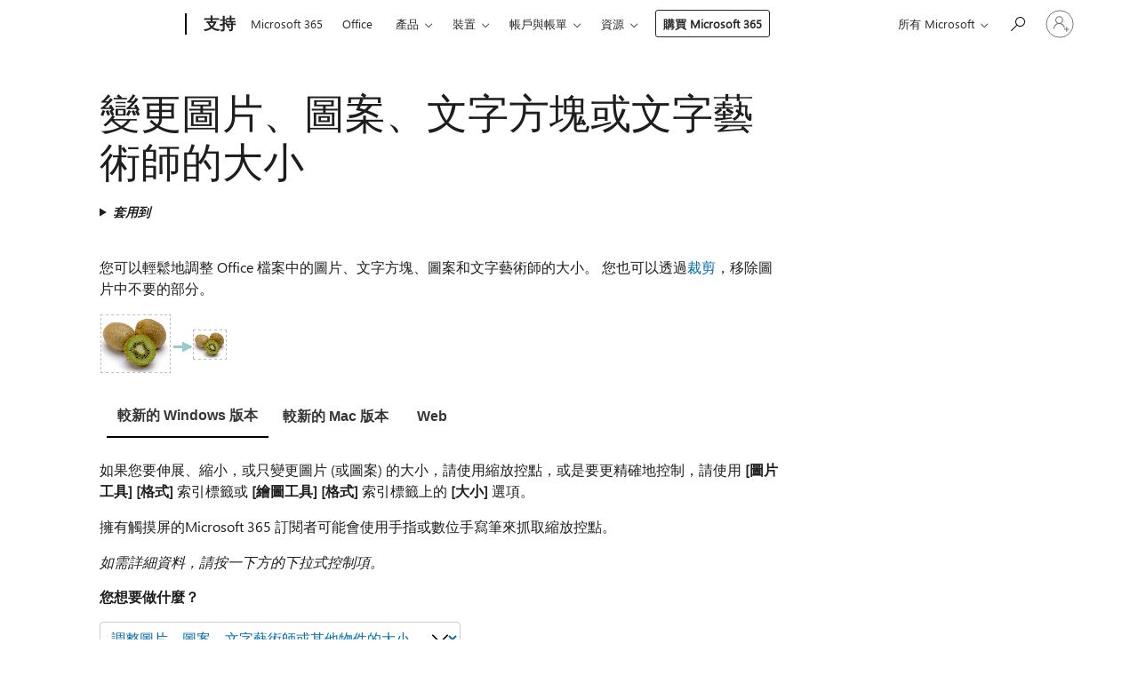

--- FILE ---
content_type: text/html; charset=utf-8
request_url: https://support.microsoft.com/zh-tw/office/%E8%AE%8A%E6%9B%B4%E5%9C%96%E7%89%87-%E5%9C%96%E6%A1%88-%E6%96%87%E5%AD%97%E6%96%B9%E5%A1%8A%E6%88%96%E6%96%87%E5%AD%97%E8%97%9D%E8%A1%93%E5%B8%AB%E7%9A%84%E5%A4%A7%E5%B0%8F-98929cf6-8eab-4d20-87e9-95f2d33c1dde
body_size: 209460
content:

<!DOCTYPE html>
<html lang="zh-TW" dir="ltr">
<head>
	<meta charset="utf-8" />
	<meta name="viewport" content="width=device-width, initial-scale=1.0" />
	<title>&#x8B8A;&#x66F4;&#x5716;&#x7247;&#x3001;&#x5716;&#x6848;&#x3001;&#x6587;&#x5B57;&#x65B9;&#x584A;&#x6216;&#x6587;&#x5B57;&#x85DD;&#x8853;&#x5E2B;&#x7684;&#x5927;&#x5C0F; - Microsoft &#x652F;&#x63F4;&#x670D;&#x52D9;</title>
	
	
		<link rel="canonical" href="https://support.microsoft.com/zh-tw/office/%E8%AE%8A%E6%9B%B4%E5%9C%96%E7%89%87-%E5%9C%96%E6%A1%88-%E6%96%87%E5%AD%97%E6%96%B9%E5%A1%8A%E6%88%96%E6%96%87%E5%AD%97%E8%97%9D%E8%A1%93%E5%B8%AB%E7%9A%84%E5%A4%A7%E5%B0%8F-98929cf6-8eab-4d20-87e9-95f2d33c1dde" />

			<link rel="alternate" hreflang="ar-SA" href="https://support.microsoft.com/ar-sa/office/%D8%AA%D8%BA%D9%8A%D9%8A%D8%B1-%D8%AD%D8%AC%D9%85-%D8%B5%D9%88%D8%B1%D8%A9-%D8%A3%D9%88-%D8%B4%D9%83%D9%84-%D8%A3%D9%88-%D9%85%D8%B1%D8%A8%D8%B9-%D9%86%D8%B5-%D8%A3%D9%88-wordart-98929cf6-8eab-4d20-87e9-95f2d33c1dde" />
			<link rel="alternate" hreflang="bg-BG" href="https://support.microsoft.com/bg-bg/office/%D0%BF%D1%80%D0%BE%D0%BC%D1%8F%D0%BD%D0%B0-%D0%BD%D0%B0-%D1%80%D0%B0%D0%B7%D0%BC%D0%B5%D1%80%D0%B0-%D0%BD%D0%B0-%D0%BA%D0%B0%D1%80%D1%82%D0%B8%D0%BD%D0%B0-%D1%84%D0%B8%D0%B3%D1%83%D1%80%D0%B0-%D1%82%D0%B5%D0%BA%D1%81%D1%82%D0%BE%D0%B2%D0%BE-%D0%BF%D0%BE%D0%BB%D0%B5-%D0%B8%D0%BB%D0%B8-wordart-98929cf6-8eab-4d20-87e9-95f2d33c1dde" />
			<link rel="alternate" hreflang="cs-CZ" href="https://support.microsoft.com/cs-cz/office/zm%C4%9Bna-velikosti-obr%C3%A1zku-obrazce-textov%C3%A9ho-pole-nebo-objektu-wordart-98929cf6-8eab-4d20-87e9-95f2d33c1dde" />
			<link rel="alternate" hreflang="da-DK" href="https://support.microsoft.com/da-dk/office/rediger-st%C3%B8rrelsen-af-et-billede-en-figur-en-tekstboks-eller-wordart-98929cf6-8eab-4d20-87e9-95f2d33c1dde" />
			<link rel="alternate" hreflang="de-DE" href="https://support.microsoft.com/de-de/office/%C3%A4ndern-der-gr%C3%B6%C3%9Fe-von-bildern-formen-textfeldern-oder-wordart-objekten-98929cf6-8eab-4d20-87e9-95f2d33c1dde" />
			<link rel="alternate" hreflang="el-GR" href="https://support.microsoft.com/el-gr/office/%CE%B1%CE%BB%CE%BB%CE%B1%CE%B3%CE%AE-%CE%BC%CE%B5%CE%B3%CE%AD%CE%B8%CE%BF%CF%85%CF%82-%CE%B5%CE%B9%CE%BA%CF%8C%CE%BD%CE%B1%CF%82-%CF%83%CF%87%CE%AE%CE%BC%CE%B1%CF%84%CE%BF%CF%82-%CF%80%CE%BB%CE%B1%CE%B9%CF%83%CE%AF%CE%BF%CF%85-%CE%BA%CE%B5%CE%B9%CE%BC%CE%AD%CE%BD%CE%BF%CF%85-%CE%AE-%CE%B1%CE%BD%CF%84%CE%B9%CE%BA%CE%B5%CE%B9%CE%BC%CE%AD%CE%BD%CE%BF%CF%85-wordart-98929cf6-8eab-4d20-87e9-95f2d33c1dde" />
			<link rel="alternate" hreflang="en-AU" href="https://support.microsoft.com/en-au/office/change-the-size-of-a-picture-shape-text-box-or-wordart-98929cf6-8eab-4d20-87e9-95f2d33c1dde" />
			<link rel="alternate" hreflang="en-GB" href="https://support.microsoft.com/en-gb/office/change-the-size-of-a-picture-shape-text-box-or-wordart-98929cf6-8eab-4d20-87e9-95f2d33c1dde" />
			<link rel="alternate" hreflang="en-US" href="https://support.microsoft.com/en-us/office/change-the-size-of-a-picture-shape-text-box-or-wordart-98929cf6-8eab-4d20-87e9-95f2d33c1dde" />
			<link rel="alternate" hreflang="es-ES" href="https://support.microsoft.com/es-es/office/cambiar-el-tama%C3%B1o-de-una-imagen-forma-cuadro-de-texto-o-wordart-98929cf6-8eab-4d20-87e9-95f2d33c1dde" />
			<link rel="alternate" hreflang="et-EE" href="https://support.microsoft.com/et-ee/office/pildi-kujundi-tekstiv%C3%A4lja-v%C3%B5i-wordart-objekti-suuruse-muutmine-98929cf6-8eab-4d20-87e9-95f2d33c1dde" />
			<link rel="alternate" hreflang="fi-FI" href="https://support.microsoft.com/fi-fi/office/kuvan-muodon-tekstikehyksen-tai-wordart-objektin-koon-muuttaminen-98929cf6-8eab-4d20-87e9-95f2d33c1dde" />
			<link rel="alternate" hreflang="fr-FR" href="https://support.microsoft.com/fr-fr/office/modifier-la-taille-d-une-image-d-une-forme-d-une-zone-de-texte-ou-d-un-objet-wordart-98929cf6-8eab-4d20-87e9-95f2d33c1dde" />
			<link rel="alternate" hreflang="he-IL" href="https://support.microsoft.com/he-il/office/%D7%A9%D7%99%D7%A0%D7%95%D7%99-%D7%92%D7%95%D7%93%D7%9C-%D7%A9%D7%9C-%D7%AA%D7%9E%D7%95%D7%A0%D7%94-%D7%A6%D7%95%D7%A8%D7%94-%D7%AA%D7%99%D7%91%D7%AA-%D7%98%D7%A7%D7%A1%D7%98-%D7%90%D7%95-%D7%A4%D7%A8%D7%99%D7%98-wordart-98929cf6-8eab-4d20-87e9-95f2d33c1dde" />
			<link rel="alternate" hreflang="hr-HR" href="https://support.microsoft.com/hr-hr/office/promjena-veli%C4%8Dine-slike-oblika-tekstnog-okvira-ili-wordart-objekta-98929cf6-8eab-4d20-87e9-95f2d33c1dde" />
			<link rel="alternate" hreflang="hu-HU" href="https://support.microsoft.com/hu-hu/office/k%C3%A9p-alakzat-sz%C3%B6vegdoboz-vagy-wordart-elem-m%C3%A9ret%C3%A9nek-m%C3%B3dos%C3%ADt%C3%A1sa-98929cf6-8eab-4d20-87e9-95f2d33c1dde" />
			<link rel="alternate" hreflang="id-ID" href="https://support.microsoft.com/id-id/office/mengubah-ukuran-gambar-bentuk-kotak-teks-atau-wordart-98929cf6-8eab-4d20-87e9-95f2d33c1dde" />
			<link rel="alternate" hreflang="it-IT" href="https://support.microsoft.com/it-it/office/modificare-le-dimensioni-di-un-immagine-una-forma-una-casella-di-testo-o-un-oggetto-wordart-98929cf6-8eab-4d20-87e9-95f2d33c1dde" />
			<link rel="alternate" hreflang="ja-JP" href="https://support.microsoft.com/ja-jp/office/%E5%9B%B3-%E5%9B%B3%E5%BD%A2-%E3%83%86%E3%82%AD%E3%82%B9%E3%83%88-%E3%83%9C%E3%83%83%E3%82%AF%E3%82%B9-%E3%81%BE%E3%81%9F%E3%81%AF%E3%83%AF%E3%83%BC%E3%83%89%E3%82%A2%E3%83%BC%E3%83%88%E3%81%AE%E3%82%B5%E3%82%A4%E3%82%BA%E3%82%92%E5%A4%89%E6%9B%B4%E3%81%99%E3%82%8B-98929cf6-8eab-4d20-87e9-95f2d33c1dde" />
			<link rel="alternate" hreflang="ko-KR" href="https://support.microsoft.com/ko-kr/office/%EA%B7%B8%EB%A6%BC-%EB%8F%84%ED%98%95-%ED%85%8D%EC%8A%A4%ED%8A%B8-%EC%83%81%EC%9E%90-%EB%98%90%EB%8A%94-wordart%EC%9D%98-%ED%81%AC%EA%B8%B0-%EB%B3%80%EA%B2%BD-98929cf6-8eab-4d20-87e9-95f2d33c1dde" />
			<link rel="alternate" hreflang="lt-LT" href="https://support.microsoft.com/lt-lt/office/paveiksl%C4%97lio-fig%C5%ABros-teksto-lauko-arba-wordart-objekto-dyd%C5%BEio-keitimas-98929cf6-8eab-4d20-87e9-95f2d33c1dde" />
			<link rel="alternate" hreflang="lv-LV" href="https://support.microsoft.com/lv-lv/office/att%C4%93la-formas-tekstlodzi%C5%86a-vai-wordart-lieluma-mai%C5%86a-98929cf6-8eab-4d20-87e9-95f2d33c1dde" />
			<link rel="alternate" hreflang="nb-NO" href="https://support.microsoft.com/nb-no/office/endre-st%C3%B8rrelse-p%C3%A5-et-bilde-en-figur-en-tekstboks-eller-et-wordart-objekt-98929cf6-8eab-4d20-87e9-95f2d33c1dde" />
			<link rel="alternate" hreflang="nl-NL" href="https://support.microsoft.com/nl-nl/office/de-grootte-van-een-afbeelding-een-vorm-een-tekstvak-of-wordart-wijzigen-98929cf6-8eab-4d20-87e9-95f2d33c1dde" />
			<link rel="alternate" hreflang="pl-PL" href="https://support.microsoft.com/pl-pl/office/zmienianie-rozmiaru-obrazu-kszta%C5%82tu-pola-tekstowego-lub-obiektu-wordart-98929cf6-8eab-4d20-87e9-95f2d33c1dde" />
			<link rel="alternate" hreflang="pt-BR" href="https://support.microsoft.com/pt-br/office/alterar-o-tamanho-de-uma-imagem-forma-caixa-de-texto-ou-wordart-98929cf6-8eab-4d20-87e9-95f2d33c1dde" />
			<link rel="alternate" hreflang="pt-PT" href="https://support.microsoft.com/pt-pt/office/alterar-o-tamanho-de-uma-imagem-forma-caixa-de-texto-ou-wordart-98929cf6-8eab-4d20-87e9-95f2d33c1dde" />
			<link rel="alternate" hreflang="ro-RO" href="https://support.microsoft.com/ro-ro/office/modificarea-dimensiunii-unei-imagini-unei-forme-unei-casete-text-sau-unui-obiect-wordart-98929cf6-8eab-4d20-87e9-95f2d33c1dde" />
			<link rel="alternate" hreflang="ru-RU" href="https://support.microsoft.com/ru-ru/office/%D0%B8%D0%B7%D0%BC%D0%B5%D0%BD%D0%B5%D0%BD%D0%B8%D0%B5-%D1%80%D0%B0%D0%B7%D0%BC%D0%B5%D1%80%D0%B0-%D1%80%D0%B8%D1%81%D1%83%D0%BD%D0%BA%D0%B0-%D1%84%D0%B8%D0%B3%D1%83%D1%80%D1%8B-%D0%BD%D0%B0%D0%B4%D0%BF%D0%B8%D1%81%D0%B8-%D0%B8%D0%BB%D0%B8-%D0%BE%D0%B1%D1%8A%D0%B5%D0%BA%D1%82%D0%B0-wordart-98929cf6-8eab-4d20-87e9-95f2d33c1dde" />
			<link rel="alternate" hreflang="sk-SK" href="https://support.microsoft.com/sk-sk/office/zmena-ve%C4%BEkosti-obr%C3%A1zka-tvaru-textov%C3%A9ho-po%C4%BEa-alebo-objektu-wordart-98929cf6-8eab-4d20-87e9-95f2d33c1dde" />
			<link rel="alternate" hreflang="sl-SI" href="https://support.microsoft.com/sl-si/office/spreminjanje-velikosti-slike-oblike-besedilnega-polja-ali-wordarta-98929cf6-8eab-4d20-87e9-95f2d33c1dde" />
			<link rel="alternate" hreflang="sr-Latn-RS" href="https://support.microsoft.com/sr-latn-rs/office/promena-veli%C4%8Dine-slike-oblika-okvira-za-tekst-ili-wordart-objekta-98929cf6-8eab-4d20-87e9-95f2d33c1dde" />
			<link rel="alternate" hreflang="sv-SE" href="https://support.microsoft.com/sv-se/office/%C3%A4ndra-storlek-p%C3%A5-en-bild-figur-textruta-eller-wordart-98929cf6-8eab-4d20-87e9-95f2d33c1dde" />
			<link rel="alternate" hreflang="th-TH" href="https://support.microsoft.com/th-th/office/%E0%B9%80%E0%B8%9B%E0%B8%A5%E0%B8%B5%E0%B9%88%E0%B8%A2%E0%B8%99%E0%B8%82%E0%B8%99%E0%B8%B2%E0%B8%94%E0%B8%82%E0%B8%AD%E0%B8%87%E0%B8%A3%E0%B8%B9%E0%B8%9B%E0%B8%A0%E0%B8%B2%E0%B8%9E-%E0%B8%A3%E0%B8%B9%E0%B8%9B%E0%B8%A3%E0%B9%88%E0%B8%B2%E0%B8%87-%E0%B8%81%E0%B8%A5%E0%B9%88%E0%B8%AD%E0%B8%87%E0%B8%82%E0%B9%89%E0%B8%AD%E0%B8%84%E0%B8%A7%E0%B8%B2%E0%B8%A1-%E0%B8%AB%E0%B8%A3%E0%B8%B7%E0%B8%AD%E0%B8%AD%E0%B8%B1%E0%B8%81%E0%B8%A9%E0%B8%A3%E0%B8%A8%E0%B8%B4%E0%B8%A5%E0%B8%9B%E0%B9%8C-98929cf6-8eab-4d20-87e9-95f2d33c1dde" />
			<link rel="alternate" hreflang="tr-TR" href="https://support.microsoft.com/tr-tr/office/resmin-%C5%9Feklin-metin-kutusunun-veya-wordart-%C4%B1n-boyutunu-de%C4%9Fi%C5%9Ftirme-98929cf6-8eab-4d20-87e9-95f2d33c1dde" />
			<link rel="alternate" hreflang="uk-UA" href="https://support.microsoft.com/uk-ua/office/%D0%B7%D0%BC%D1%96%D0%BD%D0%B5%D0%BD%D0%BD%D1%8F-%D1%80%D0%BE%D0%B7%D0%BC%D1%96%D1%80%D1%83-%D0%B7%D0%BE%D0%B1%D1%80%D0%B0%D0%B6%D0%B5%D0%BD%D0%BD%D1%8F-%D1%84%D1%96%D0%B3%D1%83%D1%80%D0%B8-%D1%82%D0%B5%D0%BA%D1%81%D1%82%D0%BE%D0%B2%D0%BE%D0%B3%D0%BE-%D0%BF%D0%BE%D0%BB%D1%8F-%D0%B0%D0%B1%D0%BE-%D0%BE%D0%B1-%D1%94%D0%BA%D1%82%D0%B0-wordart-98929cf6-8eab-4d20-87e9-95f2d33c1dde" />
			<link rel="alternate" hreflang="vi-VN" href="https://support.microsoft.com/vi-vn/office/thay-%C4%91%E1%BB%95i-k%C3%ADch-c%E1%BB%A1-%E1%BA%A3nh-h%C3%ACnh-h%E1%BB%99p-v%C4%83n-b%E1%BA%A3n-ho%E1%BA%B7c-wordart-98929cf6-8eab-4d20-87e9-95f2d33c1dde" />
			<link rel="alternate" hreflang="zh-CN" href="https://support.microsoft.com/zh-cn/office/%E6%9B%B4%E6%94%B9%E5%9B%BE%E7%89%87-%E5%BD%A2%E7%8A%B6-%E6%96%87%E6%9C%AC%E6%A1%86%E6%88%96%E8%89%BA%E6%9C%AF%E5%AD%97%E7%9A%84%E5%A4%A7%E5%B0%8F-98929cf6-8eab-4d20-87e9-95f2d33c1dde" />
			<link rel="alternate" hreflang="zh-HK" href="https://support.microsoft.com/zh-hk/office/%E8%AE%8A%E6%9B%B4%E5%9C%96%E7%89%87-%E5%9C%96%E6%A1%88-%E6%96%87%E5%AD%97%E6%96%B9%E5%A1%8A%E6%88%96%E6%96%87%E5%AD%97%E8%97%9D%E8%A1%93%E5%B8%AB%E7%9A%84%E5%A4%A7%E5%B0%8F-98929cf6-8eab-4d20-87e9-95f2d33c1dde" />
			<link rel="alternate" hreflang="zh-TW" href="https://support.microsoft.com/zh-tw/office/%E8%AE%8A%E6%9B%B4%E5%9C%96%E7%89%87-%E5%9C%96%E6%A1%88-%E6%96%87%E5%AD%97%E6%96%B9%E5%A1%8A%E6%88%96%E6%96%87%E5%AD%97%E8%97%9D%E8%A1%93%E5%B8%AB%E7%9A%84%E5%A4%A7%E5%B0%8F-98929cf6-8eab-4d20-87e9-95f2d33c1dde" />
	<meta name="awa-articleGuid" content="98929cf6-8eab-4d20-87e9-95f2d33c1dde" />
	
	<meta name="description" content="&#x62D6;&#x66F3;&#x81F3;&#x5927;&#x5C0F;&#x3001;&#x7CBE;&#x78BA;&#x5EA6;&#x91CF;&#x6216;&#x8A2D;&#x5B9A;&#x6BD4;&#x4F8B;&#x4F86;&#x8ABF;&#x6574;&#x7269;&#x4EF6;&#x5927;&#x5C0F;&#x3002;" />
	<meta name="firstPublishedDate" content="2014-05-20" />
	<meta name="lastPublishedDate" content="2024-12-24" />
	<meta name="commitId" content="89ebf632f459a97f7f3273c8586b8e4564ddaa5f" />
	<meta name="schemaName" content="HELP ARTICLE" />
	<meta name="awa-schemaName" content="HELP ARTICLE" />

	<meta name="search.applicationSuite" content="Excel,Excel,Outlook,PowerPoint,PowerPoint,Project Online" />
	<meta name="search.appverid" content="ZXL160,ZXL190,ZXL900,MXL900,WAE150,ZOL160,ZOL190,ZOL900,ZPP160,ZPP190,ZPP900,MPP900,WAP150,ZPJ900,ZPJ160,ZPJ190,PJS160,PJS190,ZXL210,MXL210,ZOL210,ZPP210,MPP210,ZPJ210,PJS210,ZXL240,MXL240,ZOL240,ZPP240,MPP240,ZPJ240,PJS240" />
	<meta name="search.audienceType" content="End User" />
	<meta name="search.contenttype" content="How To" />
	
	<meta name="search.description" content="&#x62D6;&#x66F3;&#x81F3;&#x5927;&#x5C0F;&#x3001;&#x7CBE;&#x78BA;&#x5EA6;&#x91CF;&#x6216;&#x8A2D;&#x5B9A;&#x6BD4;&#x4F8B;&#x4F86;&#x8ABF;&#x6574;&#x7269;&#x4EF6;&#x5927;&#x5C0F;&#x3002;" />
	<meta name="search.IsOfficeDoc" content="true" />
	<meta name="search.OCMSasset" content="HA102927391" />
	
	
	
	
	<meta name="search.sku" content="Excel,Excel Online,Outlook,PowerPoint,PowerPoint Online,Project Professional,Project Standard" />
	<meta name="search.skuid" content="ZXL160,WAE150,ZOL160,ZPP160,WAP150,ZPJ160,PJS160" />
	<meta name="search.softwareVersion" content="16,19,90,90,15,16,19,90,16,19,90,90,15,90,16,19,16,19,21,21,21,21,21,21,21,24,24,24,24,24,24,24" />
	<meta name="search.mkt" content="zh-TW" />

	
	
	<meta name="ms.lang" content="zh" />
	<meta name="ms.loc" content="TW" />
	<meta name="ms.ocpub.assetID" content="98929cf6-8eab-4d20-87e9-95f2d33c1dde" />

	
	<meta name="awa-isContactUsAllowed" content="false" />
	<meta name="awa-asst" content="98929cf6-8eab-4d20-87e9-95f2d33c1dde" />
	<meta name="awa-pageType" content="Article" />
	



	


<meta name="awa-env" content="Production" />
<meta name="awa-market" content="zh-TW" />
<meta name="awa-contentlang" content="zh" />
<meta name="awa-userFlightingId" content="c003b253-afb1-419b-9059-bfd259ad1a1a" />
<meta name="awa-expid" content="P-R-1087983-1-1;P-E-1693585-2-3;P-E-1661482-2-3;P-E-1660511-2-3;P-E-1656596-2-5;P-E-1551018-2-8;P-E-1585233-C1-3;P-E-1570667-C1-4;P-E-1560750-2-7;P-E-1554013-2-6;P-E-1536917-2-5;P-E-1526785-C1-5;P-E-1260007-C1-3;P-E-1046152-2-3;P-R-1545158-1-4;P-R-1426254-2-6;P-R-1392118-1-2;P-R-1245128-2-4;P-R-1235984-2-3;P-R-1211158-1-4;P-R-1150391-2-8;P-R-1150395-2-8;P-R-1150399-2-8;P-R-1150396-2-8;P-R-1150394-2-8;P-R-1150390-2-8;P-R-1150386-2-8;P-R-1146801-1-11;P-R-1141562-1-2;P-R-1141283-2-9;P-R-1136354-10-10;P-R-1119659-1-16;P-R-1119437-1-17;P-R-1116805-2-18;P-R-1116803-2-20;P-R-1114100-1-2;P-R-1100996-2-14;P-R-1096341-2-6;P-R-1088825-2-10;P-R-1089468-1-2;P-R-1085248-1-2;P-R-1072011-12-8;P-R-1033854-4-6;P-R-1029969-4-4;P-R-1020735-5-10;P-R-1018544-4-7;P-R-1009708-2-9;P-R-1005895-2-11;P-R-113175-4-7;P-R-110379-1-7;P-R-107838-1-7;P-R-106524-1-3;P-R-103787-2-5;P-R-101783-1-2;P-R-97577-1-5;P-R-97457-1-10;P-R-94390-1-2;P-R-94360-10-25;P-R-93416-1-3;P-R-90963-2-2;P-R-73296-2-15" />
<meta name="awa-irisId" />
<meta name="awa-origindatacenter" content="East US" />
<meta name="awa-variationid" content="ECS" />
<meta name="awa-prdct" content="office.com" />
<meta name="awa-stv" content="3.0.0-ad323d8bf4216a25acbfec90e5d7b6054b0b8314&#x2B;ad323d8bf4216a25acbfec90e5d7b6054b0b8314" />


 
	<meta name="awa-title" content="&#x8B8A;&#x66F4;&#x5716;&#x7247;&#x3001;&#x5716;&#x6848;&#x3001;&#x6587;&#x5B57;&#x65B9;&#x584A;&#x6216;&#x6587;&#x5B57;&#x85DD;&#x8853;&#x5E2B;&#x7684;&#x5927;&#x5C0F; - Microsoft &#x652F;&#x63F4;&#x670D;&#x52D9;" />
	
	<meta name="awa-selfHelpExp" content="railbanner_m365" />
	<meta name="awa-dataBoundary" content="WW" />

	<link rel="stylesheet" href="/css/fonts/site-fonts.css?v=XWcxZPSEmN3tnHWAVMOFsAlPJq7aug49fUGb8saTNjw" />
	<link rel="stylesheet" href="/css/glyphs/glyphs.css?v=VOnvhT441Pay0WAKH5gdcXXigXpiuNbaQcI9DgXyoDE" />

	

    <link rel="dns-prefetch" href="https://aadcdn.msftauth.net" />
    <link rel="preconnect" href="https://aadcdn.msftauth.net" crossorigin=&quot;anonymous&quot; />
    <link rel="dns-prefetch" href="https://browser.events.data.microsoft.com" />
    <link rel="preconnect" href="https://browser.events.data.microsoft.com" crossorigin=&quot;anonymous&quot; />
    <link rel="dns-prefetch" href="https://c.s-microsoft.com" />
    <link rel="preconnect" href="https://c.s-microsoft.com" crossorigin=&quot;anonymous&quot; />
    <link rel="dns-prefetch" href="https://img-prod-cms-rt-microsoft-com.akamaized.net" />
    <link rel="preconnect" href="https://img-prod-cms-rt-microsoft-com.akamaized.net" crossorigin=&quot;anonymous&quot; />
    <link rel="dns-prefetch" href="https://js.monitor.azure.com" />
    <link rel="preconnect" href="https://js.monitor.azure.com" crossorigin=&quot;anonymous&quot; />
    <link rel="dns-prefetch" href="https://logincdn.msauth.net" />
    <link rel="preconnect" href="https://logincdn.msauth.net" crossorigin=&quot;anonymous&quot; />
    <link rel="dns-prefetch" href="https://mem.gfx.ms" />
    <link rel="preconnect" href="https://mem.gfx.ms" crossorigin=&quot;anonymous&quot; />
    <link rel="dns-prefetch" href="https://www.microsoft.com" />
    <link rel="preconnect" href="https://www.microsoft.com" crossorigin=&quot;anonymous&quot; />


	<link rel="stylesheet" href="/css/Article/article.css?v=0L89BVeP4I_vlf3G71MrPYAXM1CtRPw6ZcJwIduUvCA" />
	
	<link rel="stylesheet" href="/css/SearchBox/search-box.css?v=bybwzGBajHicVXspVs540UfV0swW0vCbOmBjBryj9N4" />
	<link rel="stylesheet" href="/css/sitewide/articleCss-overwrite.css?v=D0lQRoIlvFHSQBRTb-gAQ5KkFe8B8NuSoliBjnT5xZ4" />
	
	
	<link rel="stylesheet" href="/css/MeControlCallout/teaching-callout.css?v=690pjf05o15fVEafEpUwgaF8vqVfOkp5wP1Jl9gE99U" />
	
	<noscript>
		<link rel="stylesheet" href="/css/Article/article.noscript.css?v=88-vV8vIkcKpimEKjULkqpt8CxdXf5avAeGxsHgVOO0" />
	</noscript>

	<link rel="stylesheet" href="/css/promotionbanner/promotion-banner.css?v=cAmflE3c6Gw7niTOiMPEie9MY87yDE2mSl3DO7_jZRI" media="none" onload="this.media=&#x27;all&#x27;" /><noscript><link href="/css/promotionbanner/promotion-banner.css?v=cAmflE3c6Gw7niTOiMPEie9MY87yDE2mSl3DO7_jZRI" rel="stylesheet"></noscript>
	
	<link rel="stylesheet" href="/css/ArticleSupportBridge/article-support-bridge.css?v=R_P0TJvD9HoRHQBEdvBR1WhNn7dSbvOYWmVA9taxbpM" media="none" onload="this.media=&#x27;all&#x27;" /><noscript><link href="/css/ArticleSupportBridge/article-support-bridge.css?v=R_P0TJvD9HoRHQBEdvBR1WhNn7dSbvOYWmVA9taxbpM" rel="stylesheet"></noscript>
	<link rel="stylesheet" href="/css/StickyFeedback/sticky-feedback.css?v=cMfNdAUue7NxZUj3dIt_v5DIuzmw9ohJW109iXQpWnI" media="none" onload="this.media=&#x27;all&#x27;" /><noscript><link href="/css/StickyFeedback/sticky-feedback.css?v=cMfNdAUue7NxZUj3dIt_v5DIuzmw9ohJW109iXQpWnI" rel="stylesheet"></noscript>
	<link rel="stylesheet" href="/css/feedback/feedback.css?v=Rkcw_yfLWOMtOcWOljMOiZgymMcrG0GDpo4Lf-TUzPo" media="none" onload="this.media=&#x27;all&#x27;" /><noscript><link href="/css/feedback/feedback.css?v=Rkcw_yfLWOMtOcWOljMOiZgymMcrG0GDpo4Lf-TUzPo" rel="stylesheet"></noscript>
	
	

	<link rel="apple-touch-icon" sizes="180x180" href="/apple-touch-icon.png">
<link rel="icon" type="image/png" sizes="32x32" href="/favicon-32x32.png">
<link rel="icon" type="image/png" sizes="16x16" href="/favicon-16x16.png">


	
        <link rel="stylesheet" href="https://www.microsoft.com/onerfstatics/marketingsites-wcus-prod/chinese-traditional/shell/_scrf/css/themes=default.device=uplevel_web_pc/63-57d110/c9-be0100/a6-e969ef/43-9f2e7c/82-8b5456/a0-5d3913/3d-28500e/ae-f1ac0c?ver=2.0&amp;_cf=02242021_3231" type="text/css" media="all" />
    

	
	
	<script type="text/javascript">
		var OOGlobal = {
			BaseDomain: location.protocol + "//" + location.host,
			Culture: "zh-TW",
			Language: "zh",
			LCID: "1028",
			IsAuthenticated: "False",
			WebAppUrl: "https://office.com/start",
			GUID: "98929cf6-8eab-4d20-87e9-95f2d33c1dde",
			Platform: navigator.platform,
			MixOembedUrl: "https://mix.office.com/oembed/",
			MixWatchUrl: "https://mix.office.com/watch/"
		};
	</script>

	
		


<script type="text/javascript">
	(function () {
		var creativeReady = false;
		var isSilentSignInComplete = false;
		var authInfo = {
			authType: "None",
			puid: "",
			tenantId: "",
			isAdult: true
			};

		var renderPromotion = function (dataBoundary) {
			if (creativeReady && isSilentSignInComplete) {
				window.UcsCreative.renderTemplate({
					partnerId: "7bb7e07d-3e57-4ee3-b78f-26a4292b841a",
					shouldSetUcsMuid: true,
					dataBoundary: dataBoundary,
					attributes: {
						placement: "88000534",
						locale: "zh-tw",
						country: "tw",
						scs_ecsFlightId: "P-R-1087983-1;P-E-1693585-2;P-E-1661482-2;P-E-1660511-2;P-E-1656596-2;P-E-1551018-2;P-E-1585233-C1;P-E-1570667-C1;P-E-1560750-2;P-E-1554013-2;P-E-1536917-2;P-E-1526785-C1;P-E-1260007-C1;P-E-1046152-2;P-R-1545158-1;P-R-1426254-2;P-R-1392118-1;P-R-1245128-2;P-R-1235984-2;P-R-1211158-1;P-R-1150391-2;P-R-1150395-2;P-R-1150399-2;P-R-1150396-2;P-R-1150394-2;P-R-1150390-2;P-R-1150386-2;P-R-1146801-1;P-R-1141562-1;P-R-1141283-2;P-R-1136354-10;P-R-1119659-1;P-R-1119437-1;P-R-1116805-2;P-R-1116803-2;P-R-1114100-1;P-R-1100996-2;P-R-1096341-2;P-R-1088825-2;P-R-1089468-1;P-R-1085248-1;P-R-1072011-12;P-R-1033854-4;P-R-1029969-4;P-R-1020735-5;P-R-1018544-4;P-R-1009708-2;P-R-1005895-2;P-R-113175-4;P-R-110379-1;P-R-107838-1;P-R-106524-1;P-R-103787-2;P-R-101783-1;P-R-97577-1;P-R-97457-1;P-R-94390-1;P-R-94360-10;P-R-93416-1;P-R-90963-2;P-R-73296-2",
						SCS_promotionCategory: "uhfbuybutton;railbanner_m365",
						articleType: "railbanner_m365",
						operatingSystem: "Mac",
						authType: authInfo.authType,
						PUID: authInfo.puid,
						TenantId: authInfo.tenantId,
                        TOPT: "",
                        AdditionalBannerId: "ucsRailInlineContainer",
					}
				});
			}
		};

		window.document.addEventListener('ucsCreativeRendered', function () {
			if (typeof window.initPromotionLogger !== 'undefined') {
				window.initPromotionLogger();
			}
		});

		window.document.addEventListener('ucsCreativeReady', function () {
			creativeReady = true;
			renderPromotion("WW");
		});

		if (!isSilentSignInComplete) {
			window.document.addEventListener('silentSignInComplete', function (event) {
				if (event.detail && event.detail.puid) {
					authInfo.isAdult = event.detail.isAdult;
					authInfo.authType = event.detail.authType;
					authInfo.puid = event.detail.puid;
					authInfo.tenantId = event.detail.account.tenantId;
				}

				isSilentSignInComplete = true;
				renderPromotion(event.detail.dataBoundary);
			});
		}
	})();
</script>

<script type="text/javascript" defer src="/lib/ucs/dist/ucsCreativeService.js?v=RNwXI4r6IRH1mrd2dPPGZEYOQnUcs8HAddnyceXlw88"></script>
	

	<script>
		if (window.location.search) {
			var params = new URLSearchParams(window.location.search);
			if (params.has('action') && params.get('action') === 'download'){
				params.delete('action');
			}

			history.replaceState({}, '', window.location.pathname + (params.toString() ? '?' + params.toString() : ''));
		}
	</script>


</head>
<body class="supCont ocArticle">
	<div id="ocBodyWrapper">
		

		<div class="ucsUhfContainer"></div>

		
            <div id="headerArea" class="uhf"  data-m='{"cN":"headerArea","cT":"Area_coreuiArea","id":"a1Body","sN":1,"aN":"Body"}'>
                <div id="headerRegion"      data-region-key="headerregion" data-m='{"cN":"headerRegion","cT":"Region_coreui-region","id":"r1a1","sN":1,"aN":"a1"}' >

    <div  id="headerUniversalHeader" data-m='{"cN":"headerUniversalHeader","cT":"Module_coreui-universalheader","id":"m1r1a1","sN":1,"aN":"r1a1"}'  data-module-id="Category|headerRegion|coreui-region|headerUniversalHeader|coreui-universalheader">
        






        <a id="uhfSkipToMain" class="m-skip-to-main" href="javascript:void(0)" data-href="#supArticleContent" tabindex="0" data-m='{"cN":"Skip to content_nonnav","id":"nn1m1r1a1","sN":1,"aN":"m1r1a1"}'>跳到主要內容</a>


<header class="c-uhfh context-uhf no-js c-sgl-stck c-category-header " itemscope="itemscope" data-header-footprint="/SMCConvergence/ContextualHeader-Microsoft365, fromService: True"   data-magict="true"   itemtype="http://schema.org/Organization">
    <div class="theme-light js-global-head f-closed  global-head-cont" data-m='{"cN":"Universal Header_cont","cT":"Container","id":"c2m1r1a1","sN":2,"aN":"m1r1a1"}'>
        <div class="c-uhfh-gcontainer-st">
            <button type="button" class="c-action-trigger c-glyph glyph-global-nav-button" aria-label="All Microsoft expand to see list of Microsoft products and services" initialState-label="All Microsoft expand to see list of Microsoft products and services" toggleState-label="Close All Microsoft list" aria-expanded="false" data-m='{"cN":"Mobile menu button_nonnav","id":"nn1c2m1r1a1","sN":1,"aN":"c2m1r1a1"}'></button>
            <button type="button" class="c-action-trigger c-glyph glyph-arrow-htmllegacy c-close-search" aria-label="關閉搜尋" aria-expanded="false" data-m='{"cN":"Close Search_nonnav","id":"nn2c2m1r1a1","sN":2,"aN":"c2m1r1a1"}'></button>
                    <a id="uhfLogo" class="c-logo c-sgl-stk-uhfLogo" itemprop="url" href="https://www.microsoft.com" aria-label="Microsoft" data-m='{"cN":"GlobalNav_Logo_cont","cT":"Container","id":"c3c2m1r1a1","sN":3,"aN":"c2m1r1a1"}'>
                        <img alt="" itemprop="logo" class="c-image" src="https://uhf.microsoft.com/images/microsoft/RE1Mu3b.png" role="presentation" aria-hidden="true" />
                        <span itemprop="name" role="presentation" aria-hidden="true">Microsoft</span>
                    </a>
            <div class="f-mobile-title">
                <button type="button" class="c-action-trigger c-glyph glyph-chevron-left" aria-label="查看其他功能表選項" data-m='{"cN":"Mobile back button_nonnav","id":"nn4c2m1r1a1","sN":4,"aN":"c2m1r1a1"}'></button>
                <span data-global-title="Microsoft 首頁" class="js-mobile-title">支持</span>
                <button type="button" class="c-action-trigger c-glyph glyph-chevron-right" aria-label="查看其他功能表選項" data-m='{"cN":"Mobile forward button_nonnav","id":"nn5c2m1r1a1","sN":5,"aN":"c2m1r1a1"}'></button>
            </div>
                    <div class="c-show-pipe x-hidden-vp-mobile-st">
                        <a id="uhfCatLogo" class="c-logo c-cat-logo" href="https://support.microsoft.com/zh-tw" aria-label="支持" itemprop="url" data-m='{"cN":"CatNav_支持_nav","id":"n6c2m1r1a1","sN":6,"aN":"c2m1r1a1"}'>
                                <span>支持</span>
                        </a>
                    </div>
                <div class="cat-logo-button-cont x-hidden">
                        <button type="button" id="uhfCatLogoButton" class="c-cat-logo-button x-hidden" aria-expanded="false" aria-label="支持" data-m='{"cN":"支持_nonnav","id":"nn7c2m1r1a1","sN":7,"aN":"c2m1r1a1"}'>
                            支持
                        </button>
                </div>



                    <nav id="uhf-g-nav" aria-label="關聯式功能表" class="c-uhfh-gnav" data-m='{"cN":"Category nav_cont","cT":"Container","id":"c8c2m1r1a1","sN":8,"aN":"c2m1r1a1"}'>
            <ul class="js-paddle-items">
                    <li class="single-link js-nav-menu x-hidden-none-mobile-vp uhf-menu-item">
                        <a class="c-uhf-nav-link" href="https://support.microsoft.com/zh-tw" data-m='{"cN":"CatNav_首頁_nav","id":"n1c8c2m1r1a1","sN":1,"aN":"c8c2m1r1a1"}' > 首頁 </a>
                    </li>
                                        <li class="single-link js-nav-menu uhf-menu-item">
                            <a id="c-shellmenu_0" class="c-uhf-nav-link" href="https://www.microsoft.com/microsoft-365?ocid=cmmttvzgpuy" data-m='{"id":"n2c8c2m1r1a1","sN":2,"aN":"c8c2m1r1a1"}'>Microsoft 365</a>
                        </li>
                        <li class="single-link js-nav-menu uhf-menu-item">
                            <a id="c-shellmenu_1" class="c-uhf-nav-link" href="https://www.microsoft.com/microsoft-365/microsoft-office?ocid=cmml7tr0rib" data-m='{"id":"n3c8c2m1r1a1","sN":3,"aN":"c8c2m1r1a1"}'>Office</a>
                        </li>
                        <li class="nested-menu uhf-menu-item">
                            <div class="c-uhf-menu js-nav-menu">
                                <button type="button" id="c-shellmenu_2"  aria-expanded="false" data-m='{"id":"nn4c8c2m1r1a1","sN":4,"aN":"c8c2m1r1a1"}'>產品</button>

                                <ul class="" data-class-idn="" aria-hidden="true" data-m='{"cT":"Container","id":"c5c8c2m1r1a1","sN":5,"aN":"c8c2m1r1a1"}'>
        <li class="js-nav-menu single-link" data-m='{"cT":"Container","id":"c1c5c8c2m1r1a1","sN":1,"aN":"c5c8c2m1r1a1"}'>
            <a id="c-shellmenu_3" class="js-subm-uhf-nav-link" href="https://support.microsoft.com/zh-tw/microsoft-365" data-m='{"id":"n1c1c5c8c2m1r1a1","sN":1,"aN":"c1c5c8c2m1r1a1"}'>Microsoft 365</a>
            
        </li>
        <li class="js-nav-menu single-link" data-m='{"cT":"Container","id":"c2c5c8c2m1r1a1","sN":2,"aN":"c5c8c2m1r1a1"}'>
            <a id="c-shellmenu_4" class="js-subm-uhf-nav-link" href="https://support.microsoft.com/zh-tw/outlook" data-m='{"id":"n1c2c5c8c2m1r1a1","sN":1,"aN":"c2c5c8c2m1r1a1"}'>Outlook</a>
            
        </li>
        <li class="js-nav-menu single-link" data-m='{"cT":"Container","id":"c3c5c8c2m1r1a1","sN":3,"aN":"c5c8c2m1r1a1"}'>
            <a id="c-shellmenu_5" class="js-subm-uhf-nav-link" href="https://support.microsoft.com/zh-tw/teams" data-m='{"id":"n1c3c5c8c2m1r1a1","sN":1,"aN":"c3c5c8c2m1r1a1"}'>Microsoft Teams</a>
            
        </li>
        <li class="js-nav-menu single-link" data-m='{"cT":"Container","id":"c4c5c8c2m1r1a1","sN":4,"aN":"c5c8c2m1r1a1"}'>
            <a id="c-shellmenu_6" class="js-subm-uhf-nav-link" href="https://support.microsoft.com/zh-tw/onedrive" data-m='{"id":"n1c4c5c8c2m1r1a1","sN":1,"aN":"c4c5c8c2m1r1a1"}'>OneDrive</a>
            
        </li>
        <li class="js-nav-menu single-link" data-m='{"cT":"Container","id":"c5c5c8c2m1r1a1","sN":5,"aN":"c5c8c2m1r1a1"}'>
            <a id="c-shellmenu_7" class="js-subm-uhf-nav-link" href="https://support.microsoft.com/zh-tw/microsoft-copilot" data-m='{"id":"n1c5c5c8c2m1r1a1","sN":1,"aN":"c5c5c8c2m1r1a1"}'>Microsoft Copilot</a>
            
        </li>
        <li class="js-nav-menu single-link" data-m='{"cT":"Container","id":"c6c5c8c2m1r1a1","sN":6,"aN":"c5c8c2m1r1a1"}'>
            <a id="c-shellmenu_8" class="js-subm-uhf-nav-link" href="https://support.microsoft.com/zh-tw/onenote" data-m='{"id":"n1c6c5c8c2m1r1a1","sN":1,"aN":"c6c5c8c2m1r1a1"}'>OneNote</a>
            
        </li>
        <li class="js-nav-menu single-link" data-m='{"cT":"Container","id":"c7c5c8c2m1r1a1","sN":7,"aN":"c5c8c2m1r1a1"}'>
            <a id="c-shellmenu_9" class="js-subm-uhf-nav-link" href="https://support.microsoft.com/zh-tw/windows" data-m='{"id":"n1c7c5c8c2m1r1a1","sN":1,"aN":"c7c5c8c2m1r1a1"}'>Windows</a>
            
        </li>
        <li class="js-nav-menu single-link" data-m='{"cT":"Container","id":"c8c5c8c2m1r1a1","sN":8,"aN":"c5c8c2m1r1a1"}'>
            <a id="c-shellmenu_10" class="js-subm-uhf-nav-link" href="https://support.microsoft.com/zh-tw/all-products" data-m='{"id":"n1c8c5c8c2m1r1a1","sN":1,"aN":"c8c5c8c2m1r1a1"}'>其他...</a>
            
        </li>
                                                    
                                </ul>
                            </div>
                        </li>                        <li class="nested-menu uhf-menu-item">
                            <div class="c-uhf-menu js-nav-menu">
                                <button type="button" id="c-shellmenu_11"  aria-expanded="false" data-m='{"id":"nn6c8c2m1r1a1","sN":6,"aN":"c8c2m1r1a1"}'>裝置</button>

                                <ul class="" data-class-idn="" aria-hidden="true" data-m='{"cT":"Container","id":"c7c8c2m1r1a1","sN":7,"aN":"c8c2m1r1a1"}'>
        <li class="js-nav-menu single-link" data-m='{"cT":"Container","id":"c1c7c8c2m1r1a1","sN":1,"aN":"c7c8c2m1r1a1"}'>
            <a id="c-shellmenu_12" class="js-subm-uhf-nav-link" href="https://support.microsoft.com/zh-tw/surface" data-m='{"id":"n1c1c7c8c2m1r1a1","sN":1,"aN":"c1c7c8c2m1r1a1"}'>Surface</a>
            
        </li>
        <li class="js-nav-menu single-link" data-m='{"cT":"Container","id":"c2c7c8c2m1r1a1","sN":2,"aN":"c7c8c2m1r1a1"}'>
            <a id="c-shellmenu_13" class="js-subm-uhf-nav-link" href="https://support.microsoft.com/zh-tw/pc-accessories" data-m='{"id":"n1c2c7c8c2m1r1a1","sN":1,"aN":"c2c7c8c2m1r1a1"}'>電腦配件</a>
            
        </li>
        <li class="js-nav-menu single-link" data-m='{"cT":"Container","id":"c3c7c8c2m1r1a1","sN":3,"aN":"c7c8c2m1r1a1"}'>
            <a id="c-shellmenu_14" class="js-subm-uhf-nav-link" href="https://support.xbox.com/" data-m='{"id":"n1c3c7c8c2m1r1a1","sN":1,"aN":"c3c7c8c2m1r1a1"}'>Xbox</a>
            
        </li>
        <li class="js-nav-menu single-link" data-m='{"cT":"Container","id":"c4c7c8c2m1r1a1","sN":4,"aN":"c7c8c2m1r1a1"}'>
            <a id="c-shellmenu_15" class="js-subm-uhf-nav-link" href="https://support.xbox.com/help/games-apps/my-games-apps/all-about-pc-gaming" data-m='{"id":"n1c4c7c8c2m1r1a1","sN":1,"aN":"c4c7c8c2m1r1a1"}'>電腦遊戲</a>
            
        </li>
        <li class="js-nav-menu single-link" data-m='{"cT":"Container","id":"c5c7c8c2m1r1a1","sN":5,"aN":"c7c8c2m1r1a1"}'>
            <a id="c-shellmenu_16" class="js-subm-uhf-nav-link" href="https://docs.microsoft.com/hololens/" data-m='{"id":"n1c5c7c8c2m1r1a1","sN":1,"aN":"c5c7c8c2m1r1a1"}'>HoloLens</a>
            
        </li>
        <li class="js-nav-menu single-link" data-m='{"cT":"Container","id":"c6c7c8c2m1r1a1","sN":6,"aN":"c7c8c2m1r1a1"}'>
            <a id="c-shellmenu_17" class="js-subm-uhf-nav-link" href="https://learn.microsoft.com/surface-hub/" data-m='{"id":"n1c6c7c8c2m1r1a1","sN":1,"aN":"c6c7c8c2m1r1a1"}'>Surface Hub</a>
            
        </li>
        <li class="js-nav-menu single-link" data-m='{"cT":"Container","id":"c7c7c8c2m1r1a1","sN":7,"aN":"c7c8c2m1r1a1"}'>
            <a id="c-shellmenu_18" class="js-subm-uhf-nav-link" href="https://support.microsoft.com/zh-tw/warranty" data-m='{"id":"n1c7c7c8c2m1r1a1","sN":1,"aN":"c7c7c8c2m1r1a1"}'>硬體保固</a>
            
        </li>
                                                    
                                </ul>
                            </div>
                        </li>                        <li class="nested-menu uhf-menu-item">
                            <div class="c-uhf-menu js-nav-menu">
                                <button type="button" id="c-shellmenu_19"  aria-expanded="false" data-m='{"id":"nn8c8c2m1r1a1","sN":8,"aN":"c8c2m1r1a1"}'>帳戶與帳單</button>

                                <ul class="" data-class-idn="" aria-hidden="true" data-m='{"cT":"Container","id":"c9c8c2m1r1a1","sN":9,"aN":"c8c2m1r1a1"}'>
        <li class="js-nav-menu single-link" data-m='{"cT":"Container","id":"c1c9c8c2m1r1a1","sN":1,"aN":"c9c8c2m1r1a1"}'>
            <a id="c-shellmenu_20" class="js-subm-uhf-nav-link" href="https://support.microsoft.com/zh-tw/account" data-m='{"id":"n1c1c9c8c2m1r1a1","sN":1,"aN":"c1c9c8c2m1r1a1"}'>帳戶</a>
            
        </li>
        <li class="js-nav-menu single-link" data-m='{"cT":"Container","id":"c2c9c8c2m1r1a1","sN":2,"aN":"c9c8c2m1r1a1"}'>
            <a id="c-shellmenu_21" class="js-subm-uhf-nav-link" href="https://support.microsoft.com/zh-tw/microsoft-store-and-billing" data-m='{"id":"n1c2c9c8c2m1r1a1","sN":1,"aN":"c2c9c8c2m1r1a1"}'>Microsoft Store 與計費</a>
            
        </li>
                                                    
                                </ul>
                            </div>
                        </li>                        <li class="nested-menu uhf-menu-item">
                            <div class="c-uhf-menu js-nav-menu">
                                <button type="button" id="c-shellmenu_22"  aria-expanded="false" data-m='{"id":"nn10c8c2m1r1a1","sN":10,"aN":"c8c2m1r1a1"}'>資源</button>

                                <ul class="" data-class-idn="" aria-hidden="true" data-m='{"cT":"Container","id":"c11c8c2m1r1a1","sN":11,"aN":"c8c2m1r1a1"}'>
        <li class="js-nav-menu single-link" data-m='{"cT":"Container","id":"c1c11c8c2m1r1a1","sN":1,"aN":"c11c8c2m1r1a1"}'>
            <a id="c-shellmenu_23" class="js-subm-uhf-nav-link" href="https://support.microsoft.com/zh-tw/office/4414eaaf-0478-48be-9c42-23adc4716658" data-m='{"id":"n1c1c11c8c2m1r1a1","sN":1,"aN":"c1c11c8c2m1r1a1"}'>安裝 Microsoft 365</a>
            
        </li>
        <li class="js-nav-menu single-link" data-m='{"cT":"Container","id":"c2c11c8c2m1r1a1","sN":2,"aN":"c11c8c2m1r1a1"}'>
            <a id="c-shellmenu_24" class="js-subm-uhf-nav-link" href="https://answers.microsoft.com/lang/msoffice/forum" data-m='{"id":"n1c2c11c8c2m1r1a1","sN":1,"aN":"c2c11c8c2m1r1a1"}'>社群論壇</a>
            
        </li>
        <li class="js-nav-menu single-link" data-m='{"cT":"Container","id":"c3c11c8c2m1r1a1","sN":3,"aN":"c11c8c2m1r1a1"}'>
            <a id="c-shellmenu_25" class="js-subm-uhf-nav-link" href="https://portal.office.com/AdminPortal#/support" data-m='{"id":"n1c3c11c8c2m1r1a1","sN":1,"aN":"c3c11c8c2m1r1a1"}'>Microsoft 365 系統管理員</a>
            
        </li>
        <li class="js-nav-menu single-link" data-m='{"cT":"Container","id":"c4c11c8c2m1r1a1","sN":4,"aN":"c11c8c2m1r1a1"}'>
            <a id="c-shellmenu_26" class="js-subm-uhf-nav-link" href="https://go.microsoft.com/fwlink/?linkid=2224585" data-m='{"id":"n1c4c11c8c2m1r1a1","sN":1,"aN":"c4c11c8c2m1r1a1"}'>小型企業入口網站</a>
            
        </li>
        <li class="js-nav-menu single-link" data-m='{"cT":"Container","id":"c5c11c8c2m1r1a1","sN":5,"aN":"c11c8c2m1r1a1"}'>
            <a id="c-shellmenu_27" class="js-subm-uhf-nav-link" href="https://developer.microsoft.com/" data-m='{"id":"n1c5c11c8c2m1r1a1","sN":1,"aN":"c5c11c8c2m1r1a1"}'>開發人員</a>
            
        </li>
        <li class="js-nav-menu single-link" data-m='{"cT":"Container","id":"c6c11c8c2m1r1a1","sN":6,"aN":"c11c8c2m1r1a1"}'>
            <a id="c-shellmenu_28" class="js-subm-uhf-nav-link" href="https://support.microsoft.com/zh-tw/education" data-m='{"id":"n1c6c11c8c2m1r1a1","sN":1,"aN":"c6c11c8c2m1r1a1"}'>教育</a>
            
        </li>
        <li class="js-nav-menu single-link" data-m='{"cT":"Container","id":"c7c11c8c2m1r1a1","sN":7,"aN":"c11c8c2m1r1a1"}'>
            <a id="c-shellmenu_29" class="js-subm-uhf-nav-link" href="https://www.microsoft.com/reportascam/" data-m='{"id":"n1c7c11c8c2m1r1a1","sN":1,"aN":"c7c11c8c2m1r1a1"}'>回報支援詐騙</a>
            
        </li>
        <li class="js-nav-menu single-link" data-m='{"cT":"Container","id":"c8c11c8c2m1r1a1","sN":8,"aN":"c11c8c2m1r1a1"}'>
            <a id="c-shellmenu_30" class="js-subm-uhf-nav-link" href="https://support.microsoft.com/zh-tw/surface/cbc47825-19b9-4786-8088-eb9963d780d3" data-m='{"id":"n1c8c11c8c2m1r1a1","sN":1,"aN":"c8c11c8c2m1r1a1"}'>產品安全性</a>
            
        </li>
                                                    
                                </ul>
                            </div>
                        </li>

                <li id="overflow-menu" class="overflow-menu x-hidden uhf-menu-item">
                        <div class="c-uhf-menu js-nav-menu">
        <button data-m='{"pid":"更多","id":"nn12c8c2m1r1a1","sN":12,"aN":"c8c2m1r1a1"}' type="button" aria-label="更多" aria-expanded="false">更多</button>
        <ul id="overflow-menu-list" aria-hidden="true" class="overflow-menu-list">
        </ul>
    </div>

                </li>
                                    <li class="single-link js-nav-menu" id="c-uhf-nav-cta">
                        <a id="buyInstallButton" class="c-uhf-nav-link" href="https://go.microsoft.com/fwlink/?linkid=849747" data-m='{"cN":"CatNav_cta_購買 Microsoft 365_nav","id":"n13c8c2m1r1a1","sN":13,"aN":"c8c2m1r1a1"}'>購買 Microsoft 365</a>
                    </li>
            </ul>
            
        </nav>


            <div class="c-uhfh-actions" data-m='{"cN":"Header actions_cont","cT":"Container","id":"c9c2m1r1a1","sN":9,"aN":"c2m1r1a1"}'>
                <div class="wf-menu">        <nav id="uhf-c-nav" aria-label="所有 Microsoft 功能表" data-m='{"cN":"GlobalNav_cont","cT":"Container","id":"c1c9c2m1r1a1","sN":1,"aN":"c9c2m1r1a1"}'>
            <ul class="js-paddle-items">
                <li>
                    <div class="c-uhf-menu js-nav-menu">
                        <button type="button" class="c-button-logo all-ms-nav" aria-expanded="false" data-m='{"cN":"GlobalNav_More_nonnav","id":"nn1c1c9c2m1r1a1","sN":1,"aN":"c1c9c2m1r1a1"}'> <span>所有 Microsoft</span></button>
                        <ul class="f-multi-column f-multi-column-6" aria-hidden="true" data-m='{"cN":"More_cont","cT":"Container","id":"c2c1c9c2m1r1a1","sN":2,"aN":"c1c9c2m1r1a1"}'>
                                    <li class="c-w0-contr">
            <h2 class="c-uhf-sronly">Global</h2>
            <ul class="c-w0">
        <li class="js-nav-menu single-link" data-m='{"cN":"M365_cont","cT":"Container","id":"c1c2c1c9c2m1r1a1","sN":1,"aN":"c2c1c9c2m1r1a1"}'>
            <a id="shellmenu_31" class="js-subm-uhf-nav-link" href="https://www.microsoft.com/zh-tw/microsoft-365" data-m='{"cN":"W0Nav_M365_nav","id":"n1c1c2c1c9c2m1r1a1","sN":1,"aN":"c1c2c1c9c2m1r1a1"}'>Microsoft 365</a>
            
        </li>
        <li class="js-nav-menu single-link" data-m='{"cN":"Teams_cont","cT":"Container","id":"c2c2c1c9c2m1r1a1","sN":2,"aN":"c2c1c9c2m1r1a1"}'>
            <a id="l0_Teams" class="js-subm-uhf-nav-link" href="https://www.microsoft.com/zh-tw/microsoft-teams/group-chat-software" data-m='{"cN":"W0Nav_Teams_nav","id":"n1c2c2c1c9c2m1r1a1","sN":1,"aN":"c2c2c1c9c2m1r1a1"}'>Teams</a>
            
        </li>
        <li class="js-nav-menu single-link" data-m='{"cN":"Windows_cont","cT":"Container","id":"c3c2c1c9c2m1r1a1","sN":3,"aN":"c2c1c9c2m1r1a1"}'>
            <a id="shellmenu_33" class="js-subm-uhf-nav-link" href="https://www.microsoft.com/zh-tw/windows/" data-m='{"cN":"W0Nav_Windows_nav","id":"n1c3c2c1c9c2m1r1a1","sN":1,"aN":"c3c2c1c9c2m1r1a1"}'>Windows</a>
            
        </li>
        <li class="js-nav-menu single-link" data-m='{"cN":"Surface_cont","cT":"Container","id":"c4c2c1c9c2m1r1a1","sN":4,"aN":"c2c1c9c2m1r1a1"}'>
            <a id="shellmenu_34" class="js-subm-uhf-nav-link" href="https://www.microsoft.com/surface" data-m='{"cN":"W0Nav_Surface_nav","id":"n1c4c2c1c9c2m1r1a1","sN":1,"aN":"c4c2c1c9c2m1r1a1"}'>Surface</a>
            
        </li>
        <li class="js-nav-menu single-link" data-m='{"cN":"Xbox_cont","cT":"Container","id":"c5c2c1c9c2m1r1a1","sN":5,"aN":"c2c1c9c2m1r1a1"}'>
            <a id="shellmenu_35" class="js-subm-uhf-nav-link" href="https://www.xbox.com/" data-m='{"cN":"W0Nav_Xbox_nav","id":"n1c5c2c1c9c2m1r1a1","sN":1,"aN":"c5c2c1c9c2m1r1a1"}'>Xbox</a>
            
        </li>
        <li class="js-nav-menu single-link" data-m='{"cN":"Support_cont","cT":"Container","id":"c6c2c1c9c2m1r1a1","sN":6,"aN":"c2c1c9c2m1r1a1"}'>
            <a id="l1_support" class="js-subm-uhf-nav-link" href="https://support.microsoft.com/zh-tw" data-m='{"cN":"W0Nav_Support_nav","id":"n1c6c2c1c9c2m1r1a1","sN":1,"aN":"c6c2c1c9c2m1r1a1"}'>支援</a>
            
        </li>
            </ul>
        </li>

<li class="f-sub-menu js-nav-menu nested-menu" data-m='{"cT":"Container","id":"c7c2c1c9c2m1r1a1","sN":7,"aN":"c2c1c9c2m1r1a1"}'>

    <span id="uhf-navspn-shellmenu_38-span" style="display:none"   f-multi-parent="true" aria-expanded="false" data-m='{"id":"nn1c7c2c1c9c2m1r1a1","sN":1,"aN":"c7c2c1c9c2m1r1a1"}'>軟體</span>
    <button id="uhf-navbtn-shellmenu_38-button" type="button"   f-multi-parent="true" aria-expanded="false" data-m='{"id":"nn2c7c2c1c9c2m1r1a1","sN":2,"aN":"c7c2c1c9c2m1r1a1"}'>軟體</button>
    <ul aria-hidden="true" aria-labelledby="uhf-navspn-shellmenu_38-span">
        <li class="js-nav-menu single-link" data-m='{"cN":"More_Software_WindowsApps_cont","cT":"Container","id":"c3c7c2c1c9c2m1r1a1","sN":3,"aN":"c7c2c1c9c2m1r1a1"}'>
            <a id="shellmenu_39" class="js-subm-uhf-nav-link" href="https://apps.microsoft.com/home" data-m='{"cN":"GlobalNav_More_Software_WindowsApps_nav","id":"n1c3c7c2c1c9c2m1r1a1","sN":1,"aN":"c3c7c2c1c9c2m1r1a1"}'>Windows 應用程式</a>
            
        </li>
        <li class="js-nav-menu single-link" data-m='{"cN":"More_Software_AI_cont","cT":"Container","id":"c4c7c2c1c9c2m1r1a1","sN":4,"aN":"c7c2c1c9c2m1r1a1"}'>
            <a id="shellmenu_40" class="js-subm-uhf-nav-link" href="https://www.microsoft.com/zh-tw/ai" data-m='{"cN":"GlobalNav_More_Software_AI_nav","id":"n1c4c7c2c1c9c2m1r1a1","sN":1,"aN":"c4c7c2c1c9c2m1r1a1"}'>AI</a>
            
        </li>
        <li class="js-nav-menu single-link" data-m='{"cN":"More_Software_OneDrive_cont","cT":"Container","id":"c5c7c2c1c9c2m1r1a1","sN":5,"aN":"c7c2c1c9c2m1r1a1"}'>
            <a id="shellmenu_41" class="js-subm-uhf-nav-link" href="https://www.microsoft.com/zh-tw/microsoft-365/onedrive/online-cloud-storage" data-m='{"cN":"GlobalNav_More_Software_OneDrive_nav","id":"n1c5c7c2c1c9c2m1r1a1","sN":1,"aN":"c5c7c2c1c9c2m1r1a1"}'>OneDrive</a>
            
        </li>
        <li class="js-nav-menu single-link" data-m='{"cN":"More_Software_Outlook_cont","cT":"Container","id":"c6c7c2c1c9c2m1r1a1","sN":6,"aN":"c7c2c1c9c2m1r1a1"}'>
            <a id="shellmenu_42" class="js-subm-uhf-nav-link" href="https://www.microsoft.com/zh-tw/microsoft-365/outlook/email-and-calendar-software-microsoft-outlook" data-m='{"cN":"GlobalNav_More_Software_Outlook_nav","id":"n1c6c7c2c1c9c2m1r1a1","sN":1,"aN":"c6c7c2c1c9c2m1r1a1"}'>Outlook</a>
            
        </li>
        <li class="js-nav-menu single-link" data-m='{"cN":"More_Software_Skype_cont","cT":"Container","id":"c7c7c2c1c9c2m1r1a1","sN":7,"aN":"c7c2c1c9c2m1r1a1"}'>
            <a id="shellmenu_43" class="js-subm-uhf-nav-link" href="https://support.microsoft.com/zh-tw/office/%E5%BE%9E-skype-%E7%A7%BB%E8%87%B3-microsoft-teams-free-3c0caa26-d9db-4179-bcb3-930ae2c87570?icid=DSM_All_Skype" data-m='{"cN":"GlobalNav_More_Software_Skype_nav","id":"n1c7c7c2c1c9c2m1r1a1","sN":1,"aN":"c7c7c2c1c9c2m1r1a1"}'>從 Skype 移至 Teams</a>
            
        </li>
        <li class="js-nav-menu single-link" data-m='{"cN":"More_Software_OneNote_cont","cT":"Container","id":"c8c7c2c1c9c2m1r1a1","sN":8,"aN":"c7c2c1c9c2m1r1a1"}'>
            <a id="shellmenu_44" class="js-subm-uhf-nav-link" href="https://www.microsoft.com/zh-tw/microsoft-365/onenote/digital-note-taking-app" data-m='{"cN":"GlobalNav_More_Software_OneNote_nav","id":"n1c8c7c2c1c9c2m1r1a1","sN":1,"aN":"c8c7c2c1c9c2m1r1a1"}'>OneNote</a>
            
        </li>
        <li class="js-nav-menu single-link" data-m='{"cN":"More_Software_Microsoft Teams_cont","cT":"Container","id":"c9c7c2c1c9c2m1r1a1","sN":9,"aN":"c7c2c1c9c2m1r1a1"}'>
            <a id="shellmenu_45" class="js-subm-uhf-nav-link" href="https://www.microsoft.com/zh-tw/microsoft-teams/group-chat-software" data-m='{"cN":"GlobalNav_More_Software_Microsoft Teams_nav","id":"n1c9c7c2c1c9c2m1r1a1","sN":1,"aN":"c9c7c2c1c9c2m1r1a1"}'>Microsoft Teams</a>
            
        </li>
    </ul>
    
</li>
<li class="f-sub-menu js-nav-menu nested-menu" data-m='{"cN":"PCsAndDevices_cont","cT":"Container","id":"c8c2c1c9c2m1r1a1","sN":8,"aN":"c2c1c9c2m1r1a1"}'>

    <span id="uhf-navspn-shellmenu_46-span" style="display:none"   f-multi-parent="true" aria-expanded="false" data-m='{"cN":"GlobalNav_PCsAndDevices_nonnav","id":"nn1c8c2c1c9c2m1r1a1","sN":1,"aN":"c8c2c1c9c2m1r1a1"}'>個人電腦和設備</span>
    <button id="uhf-navbtn-shellmenu_46-button" type="button"   f-multi-parent="true" aria-expanded="false" data-m='{"cN":"GlobalNav_PCsAndDevices_nonnav","id":"nn2c8c2c1c9c2m1r1a1","sN":2,"aN":"c8c2c1c9c2m1r1a1"}'>個人電腦和設備</button>
    <ul aria-hidden="true" aria-labelledby="uhf-navspn-shellmenu_46-span">
        <li class="js-nav-menu single-link" data-m='{"cN":"More_PCsAndDevices_Accessories_cont","cT":"Container","id":"c3c8c2c1c9c2m1r1a1","sN":3,"aN":"c8c2c1c9c2m1r1a1"}'>
            <a id="shellmenu_47" class="js-subm-uhf-nav-link" href="https://www.microsoft.com/zh-tw/accessories" data-m='{"cN":"GlobalNav_More_PCsAndDevices_Accessories_nav","id":"n1c3c8c2c1c9c2m1r1a1","sN":1,"aN":"c3c8c2c1c9c2m1r1a1"}'>電腦配件</a>
            
        </li>
    </ul>
    
</li>
<li class="f-sub-menu js-nav-menu nested-menu" data-m='{"cT":"Container","id":"c9c2c1c9c2m1r1a1","sN":9,"aN":"c2c1c9c2m1r1a1"}'>

    <span id="uhf-navspn-shellmenu_48-span" style="display:none"   f-multi-parent="true" aria-expanded="false" data-m='{"id":"nn1c9c2c1c9c2m1r1a1","sN":1,"aN":"c9c2c1c9c2m1r1a1"}'>娛樂</span>
    <button id="uhf-navbtn-shellmenu_48-button" type="button"   f-multi-parent="true" aria-expanded="false" data-m='{"id":"nn2c9c2c1c9c2m1r1a1","sN":2,"aN":"c9c2c1c9c2m1r1a1"}'>娛樂</button>
    <ul aria-hidden="true" aria-labelledby="uhf-navspn-shellmenu_48-span">
        <li class="js-nav-menu single-link" data-m='{"cN":"More_Entertainment_XboxGamePassUltimate_cont","cT":"Container","id":"c3c9c2c1c9c2m1r1a1","sN":3,"aN":"c9c2c1c9c2m1r1a1"}'>
            <a id="shellmenu_49" class="js-subm-uhf-nav-link" href="https://www.xbox.com/zh-tw/games/store/xbox-game-pass-ultimate/cfq7ttc0khs0?icid=DSM_All_XboxGamePassUltimate" data-m='{"cN":"GlobalNav_More_Entertainment_XboxGamePassUltimate_nav","id":"n1c3c9c2c1c9c2m1r1a1","sN":1,"aN":"c3c9c2c1c9c2m1r1a1"}'>Xbox Game Pass Ultimate</a>
            
        </li>
        <li class="js-nav-menu single-link" data-m='{"cN":"Products_DevicesAndXbox_Xbox Live Gold_cont","cT":"Container","id":"c4c9c2c1c9c2m1r1a1","sN":4,"aN":"c9c2c1c9c2m1r1a1"}'>
            <a id="shellmenu_50" class="js-subm-uhf-nav-link" href="https://www.xbox.com/zh-tw/games/store/xbox-game-pass-essential/cfq7ttc0k5dj?icid=DSM_All_XboxGamePassEssential" data-m='{"cN":"GlobalNav_Products_DevicesAndXbox_Xbox Live Gold_nav","id":"n1c4c9c2c1c9c2m1r1a1","sN":1,"aN":"c4c9c2c1c9c2m1r1a1"}'>Xbox Game Pass Essential</a>
            
        </li>
        <li class="js-nav-menu single-link" data-m='{"cN":"More_Entertainment_XboxGames_cont","cT":"Container","id":"c5c9c2c1c9c2m1r1a1","sN":5,"aN":"c9c2c1c9c2m1r1a1"}'>
            <a id="shellmenu_51" class="js-subm-uhf-nav-link" href="https://www.xbox.com/zh-tw/games/" data-m='{"cN":"GlobalNav_More_Entertainment_XboxGames_nav","id":"n1c5c9c2c1c9c2m1r1a1","sN":1,"aN":"c5c9c2c1c9c2m1r1a1"}'>Xbox 與遊戲</a>
            
        </li>
        <li class="js-nav-menu single-link" data-m='{"cN":"More_Entertainment_PCGames_cont","cT":"Container","id":"c6c9c2c1c9c2m1r1a1","sN":6,"aN":"c9c2c1c9c2m1r1a1"}'>
            <a id="shellmenu_52" class="js-subm-uhf-nav-link" href="https://apps.microsoft.com/games" data-m='{"cN":"GlobalNav_More_Entertainment_PCGames_nav","id":"n1c6c9c2c1c9c2m1r1a1","sN":1,"aN":"c6c9c2c1c9c2m1r1a1"}'>電腦遊戲</a>
            
        </li>
    </ul>
    
</li>
<li class="f-sub-menu js-nav-menu nested-menu" data-m='{"cT":"Container","id":"c10c2c1c9c2m1r1a1","sN":10,"aN":"c2c1c9c2m1r1a1"}'>

    <span id="uhf-navspn-shellmenu_53-span" style="display:none"   f-multi-parent="true" aria-expanded="false" data-m='{"id":"nn1c10c2c1c9c2m1r1a1","sN":1,"aN":"c10c2c1c9c2m1r1a1"}'>商務適用</span>
    <button id="uhf-navbtn-shellmenu_53-button" type="button"   f-multi-parent="true" aria-expanded="false" data-m='{"id":"nn2c10c2c1c9c2m1r1a1","sN":2,"aN":"c10c2c1c9c2m1r1a1"}'>商務適用</button>
    <ul aria-hidden="true" aria-labelledby="uhf-navspn-shellmenu_53-span">
        <li class="js-nav-menu single-link" data-m='{"cN":"More_Business_Microsoft Security_cont","cT":"Container","id":"c3c10c2c1c9c2m1r1a1","sN":3,"aN":"c10c2c1c9c2m1r1a1"}'>
            <a id="shellmenu_54" class="js-subm-uhf-nav-link" href="https://www.microsoft.com/zh-tw/security" data-m='{"cN":"GlobalNav_More_Business_Microsoft Security_nav","id":"n1c3c10c2c1c9c2m1r1a1","sN":1,"aN":"c3c10c2c1c9c2m1r1a1"}'>Microsoft 安全性</a>
            
        </li>
        <li class="js-nav-menu single-link" data-m='{"cN":"More_DeveloperAndIT_Azure_cont","cT":"Container","id":"c4c10c2c1c9c2m1r1a1","sN":4,"aN":"c10c2c1c9c2m1r1a1"}'>
            <a id="shellmenu_55" class="js-subm-uhf-nav-link" href="https://azure.microsoft.com/" data-m='{"cN":"GlobalNav_More_DeveloperAndIT_Azure_nav","id":"n1c4c10c2c1c9c2m1r1a1","sN":1,"aN":"c4c10c2c1c9c2m1r1a1"}'>Azure</a>
            
        </li>
        <li class="js-nav-menu single-link" data-m='{"cN":"More_Business_MicrosoftDynamics365_cont","cT":"Container","id":"c5c10c2c1c9c2m1r1a1","sN":5,"aN":"c10c2c1c9c2m1r1a1"}'>
            <a id="shellmenu_56" class="js-subm-uhf-nav-link" href="https://www.microsoft.com/zh-tw/dynamics-365" data-m='{"cN":"GlobalNav_More_Business_MicrosoftDynamics365_nav","id":"n1c5c10c2c1c9c2m1r1a1","sN":1,"aN":"c5c10c2c1c9c2m1r1a1"}'>Dynamics 365</a>
            
        </li>
        <li class="js-nav-menu single-link" data-m='{"cN":"More_Business_Microsoft365forbusiness_cont","cT":"Container","id":"c6c10c2c1c9c2m1r1a1","sN":6,"aN":"c10c2c1c9c2m1r1a1"}'>
            <a id="shellmenu_57" class="js-subm-uhf-nav-link" href="https://www.microsoft.com/zh-tw/microsoft-365/business" data-m='{"cN":"GlobalNav_More_Business_Microsoft365forbusiness_nav","id":"n1c6c10c2c1c9c2m1r1a1","sN":1,"aN":"c6c10c2c1c9c2m1r1a1"}'>商務用 Microsoft 365</a>
            
        </li>
        <li class="js-nav-menu single-link" data-m='{"cN":"More_Business_MicrosoftIndustry_cont","cT":"Container","id":"c7c10c2c1c9c2m1r1a1","sN":7,"aN":"c10c2c1c9c2m1r1a1"}'>
            <a id="shellmenu_58" class="js-subm-uhf-nav-link" href="https://www.microsoft.com/zh-tw/industry" data-m='{"cN":"GlobalNav_More_Business_MicrosoftIndustry_nav","id":"n1c7c10c2c1c9c2m1r1a1","sN":1,"aN":"c7c10c2c1c9c2m1r1a1"}'>Microsoft 產業</a>
            
        </li>
        <li class="js-nav-menu single-link" data-m='{"cN":"More_Business_MicrosoftPowerPlatform_cont","cT":"Container","id":"c8c10c2c1c9c2m1r1a1","sN":8,"aN":"c10c2c1c9c2m1r1a1"}'>
            <a id="shellmenu_59" class="js-subm-uhf-nav-link" href="https://www.microsoft.com/zh-tw/power-platform" data-m='{"cN":"GlobalNav_More_Business_MicrosoftPowerPlatform_nav","id":"n1c8c10c2c1c9c2m1r1a1","sN":1,"aN":"c8c10c2c1c9c2m1r1a1"}'>Microsoft Power Platform</a>
            
        </li>
        <li class="js-nav-menu single-link" data-m='{"cN":"More_Business_Windows365_cont","cT":"Container","id":"c9c10c2c1c9c2m1r1a1","sN":9,"aN":"c10c2c1c9c2m1r1a1"}'>
            <a id="shellmenu_60" class="js-subm-uhf-nav-link" href="https://www.microsoft.com/zh-tw/windows-365" data-m='{"cN":"GlobalNav_More_Business_Windows365_nav","id":"n1c9c10c2c1c9c2m1r1a1","sN":1,"aN":"c9c10c2c1c9c2m1r1a1"}'>Windows 365</a>
            
        </li>
    </ul>
    
</li>
<li class="f-sub-menu js-nav-menu nested-menu" data-m='{"cT":"Container","id":"c11c2c1c9c2m1r1a1","sN":11,"aN":"c2c1c9c2m1r1a1"}'>

    <span id="uhf-navspn-shellmenu_61-span" style="display:none"   f-multi-parent="true" aria-expanded="false" data-m='{"id":"nn1c11c2c1c9c2m1r1a1","sN":1,"aN":"c11c2c1c9c2m1r1a1"}'>開發人員與 IT
</span>
    <button id="uhf-navbtn-shellmenu_61-button" type="button"   f-multi-parent="true" aria-expanded="false" data-m='{"id":"nn2c11c2c1c9c2m1r1a1","sN":2,"aN":"c11c2c1c9c2m1r1a1"}'>開發人員與 IT
</button>
    <ul aria-hidden="true" aria-labelledby="uhf-navspn-shellmenu_61-span">
        <li class="js-nav-menu single-link" data-m='{"cN":"More_DeveloperAndIT_MicrosoftDeveloper_cont","cT":"Container","id":"c3c11c2c1c9c2m1r1a1","sN":3,"aN":"c11c2c1c9c2m1r1a1"}'>
            <a id="shellmenu_62" class="js-subm-uhf-nav-link" href="https://developer.microsoft.com/zh-tw/?icid=DSM_All_Developper" data-m='{"cN":"GlobalNav_More_DeveloperAndIT_MicrosoftDeveloper_nav","id":"n1c3c11c2c1c9c2m1r1a1","sN":1,"aN":"c3c11c2c1c9c2m1r1a1"}'>Microsoft 開發人員工具</a>
            
        </li>
        <li class="js-nav-menu single-link" data-m='{"cN":"More_DeveloperAndIT_MicrosoftLearn_cont","cT":"Container","id":"c4c11c2c1c9c2m1r1a1","sN":4,"aN":"c11c2c1c9c2m1r1a1"}'>
            <a id="shellmenu_63" class="js-subm-uhf-nav-link" href="https://learn.microsoft.com/" data-m='{"cN":"GlobalNav_More_DeveloperAndIT_MicrosoftLearn_nav","id":"n1c4c11c2c1c9c2m1r1a1","sN":1,"aN":"c4c11c2c1c9c2m1r1a1"}'>Microsoft Learn</a>
            
        </li>
        <li class="js-nav-menu single-link" data-m='{"cN":"More_DeveloperAndIT_ExploreISVSuccess_cont","cT":"Container","id":"c5c11c2c1c9c2m1r1a1","sN":5,"aN":"c11c2c1c9c2m1r1a1"}'>
            <a id="shellmenu_64" class="js-subm-uhf-nav-link" href="https://www.microsoft.com/isv/isv-success?ocid=cmm3atxvn98" data-m='{"cN":"GlobalNav_More_DeveloperAndIT_ExploreISVSuccess_nav","id":"n1c5c11c2c1c9c2m1r1a1","sN":1,"aN":"c5c11c2c1c9c2m1r1a1"}'>支援 AI 市場應用程式</a>
            
        </li>
        <li class="js-nav-menu single-link" data-m='{"cN":"More_DeveloperAndIT_MicrosoftTechCommunity_cont","cT":"Container","id":"c6c11c2c1c9c2m1r1a1","sN":6,"aN":"c11c2c1c9c2m1r1a1"}'>
            <a id="shellmenu_65" class="js-subm-uhf-nav-link" href="https://techcommunity.microsoft.com/" data-m='{"cN":"GlobalNav_More_DeveloperAndIT_MicrosoftTechCommunity_nav","id":"n1c6c11c2c1c9c2m1r1a1","sN":1,"aN":"c6c11c2c1c9c2m1r1a1"}'>Microsoft 技術社群</a>
            
        </li>
        <li class="js-nav-menu single-link" data-m='{"cN":"More_DeveloperAndIT_Marketplace_cont","cT":"Container","id":"c7c11c2c1c9c2m1r1a1","sN":7,"aN":"c11c2c1c9c2m1r1a1"}'>
            <a id="shellmenu_66" class="js-subm-uhf-nav-link" href="https://marketplace.microsoft.com?icid=DSM_All_Marketplace&amp;ocid=cmm3atxvn98" data-m='{"cN":"GlobalNav_More_DeveloperAndIT_Marketplace_nav","id":"n1c7c11c2c1c9c2m1r1a1","sN":1,"aN":"c7c11c2c1c9c2m1r1a1"}'>Microsoft Marketplace</a>
            
        </li>
        <li class="js-nav-menu single-link" data-m='{"cN":"More_DeveloperAndIT_VisualStudio_cont","cT":"Container","id":"c8c11c2c1c9c2m1r1a1","sN":8,"aN":"c11c2c1c9c2m1r1a1"}'>
            <a id="shellmenu_67" class="js-subm-uhf-nav-link" href="https://visualstudio.microsoft.com/" data-m='{"cN":"GlobalNav_More_DeveloperAndIT_VisualStudio_nav","id":"n1c8c11c2c1c9c2m1r1a1","sN":1,"aN":"c8c11c2c1c9c2m1r1a1"}'>Visual Studio</a>
            
        </li>
    </ul>
    
</li>
<li class="f-sub-menu js-nav-menu nested-menu" data-m='{"cT":"Container","id":"c12c2c1c9c2m1r1a1","sN":12,"aN":"c2c1c9c2m1r1a1"}'>

    <span id="uhf-navspn-shellmenu_68-span" style="display:none"   f-multi-parent="true" aria-expanded="false" data-m='{"id":"nn1c12c2c1c9c2m1r1a1","sN":1,"aN":"c12c2c1c9c2m1r1a1"}'>其他</span>
    <button id="uhf-navbtn-shellmenu_68-button" type="button"   f-multi-parent="true" aria-expanded="false" data-m='{"id":"nn2c12c2c1c9c2m1r1a1","sN":2,"aN":"c12c2c1c9c2m1r1a1"}'>其他</button>
    <ul aria-hidden="true" aria-labelledby="uhf-navspn-shellmenu_68-span">
        <li class="js-nav-menu single-link" data-m='{"cN":"More_Other_Microsoft Rewards_cont","cT":"Container","id":"c3c12c2c1c9c2m1r1a1","sN":3,"aN":"c12c2c1c9c2m1r1a1"}'>
            <a id="shellmenu_69" class="js-subm-uhf-nav-link" href="https://www.microsoft.com/rewards" data-m='{"cN":"GlobalNav_More_Other_Microsoft Rewards_nav","id":"n1c3c12c2c1c9c2m1r1a1","sN":1,"aN":"c3c12c2c1c9c2m1r1a1"}'>Microsoft Rewards </a>
            
        </li>
        <li class="js-nav-menu single-link" data-m='{"cN":"More_Other_FreeDownloadsAndSecurity_cont","cT":"Container","id":"c4c12c2c1c9c2m1r1a1","sN":4,"aN":"c12c2c1c9c2m1r1a1"}'>
            <a id="shellmenu_70" class="js-subm-uhf-nav-link" href="https://www.microsoft.com/zh-tw/download" data-m='{"cN":"GlobalNav_More_Other_FreeDownloadsAndSecurity_nav","id":"n1c4c12c2c1c9c2m1r1a1","sN":1,"aN":"c4c12c2c1c9c2m1r1a1"}'>免費下載與安全性</a>
            
        </li>
        <li class="js-nav-menu single-link" data-m='{"cN":"More_Other_Education_cont","cT":"Container","id":"c5c12c2c1c9c2m1r1a1","sN":5,"aN":"c12c2c1c9c2m1r1a1"}'>
            <a id="shellmenu_71" class="js-subm-uhf-nav-link" href="https://www.microsoft.com/zh-tw/education?icid=CNavMSCOML0_Studentsandeducation" data-m='{"cN":"GlobalNav_More_Other_Education_nav","id":"n1c5c12c2c1c9c2m1r1a1","sN":1,"aN":"c5c12c2c1c9c2m1r1a1"}'>教育</a>
            
        </li>
        <li class="js-nav-menu single-link" data-m='{"cN":"More_Other_GiftCards_cont","cT":"Container","id":"c6c12c2c1c9c2m1r1a1","sN":6,"aN":"c12c2c1c9c2m1r1a1"}'>
            <a id="shellmenu_72" class="js-subm-uhf-nav-link" href="https://www.microsoft.com/zh-tw/p/xbox-禮品卡-數位代碼/cfq7ttc0k7qp/0003?icid=TopNavMoreGiftCards" data-m='{"cN":"GlobalNav_More_Other_GiftCards_nav","id":"n1c6c12c2c1c9c2m1r1a1","sN":1,"aN":"c6c12c2c1c9c2m1r1a1"}'>禮品卡 </a>
            
        </li>
        <li class="js-nav-menu single-link" data-m='{"cN":"More_Other_Licensing_cont","cT":"Container","id":"c7c12c2c1c9c2m1r1a1","sN":7,"aN":"c12c2c1c9c2m1r1a1"}'>
            <a id="Licensing" class="js-subm-uhf-nav-link" href="https://www.microsoft.com/licensing/" data-m='{"cN":"GlobalNav_More_Other_Licensing_nav","id":"n1c7c12c2c1c9c2m1r1a1","sN":1,"aN":"c7c12c2c1c9c2m1r1a1"}'>Licensing</a>
            
        </li>
    </ul>
    
</li>
                                                            <li class="f-multi-column-info">
                                    <a data-m='{"id":"n13c2c1c9c2m1r1a1","sN":13,"aN":"c2c1c9c2m1r1a1"}' href="https://www.microsoft.com/zh-tw/sitemap" aria-label="" class="c-glyph">檢視網站地圖</a>
                                </li>
                            
                        </ul>
                    </div>
                </li>
            </ul>
        </nav>
</div>
                            <form class="c-search" autocomplete="off" id="searchForm" name="searchForm" role="search" action="/zh-tw/Search/results" method="GET" data-seAutoSuggest='{"isAutosuggestDisabled":false,"queryParams":{"market":"zh-tw","clientId":"7F27B536-CF6B-4C65-8638-A0F8CBDFCA65","sources":"Microsoft-Terms,Iris-Products,DCatAll-Products","filter":"+ClientType:StoreWeb","counts":"5,1,5"},"familyNames":{"Apps":"應用程式","Books":"書籍","Bundles":"搭售方案","Devices":"裝置","Fees":"Fee","Games":"遊戲","MusicAlbums":"專輯","MusicTracks":"歌曲","MusicVideos":"影片","MusicArtists":"演出者","OperatingSystem":"作業系統","Software":"軟體","Movies":"電影","TV":"電視","CSV":"禮品卡","VideoActor":"男演員"}}' data-seautosuggestapi="https://www.microsoft.com/msstoreapiprod/api/autosuggest" data-m='{"cN":"GlobalNav_Search_cont","cT":"Container","id":"c3c1c9c2m1r1a1","sN":3,"aN":"c1c9c2m1r1a1"}' aria-expanded="false">
                                <input  id="cli_shellHeaderSearchInput" aria-label="搜尋已展開" aria-expanded="false" aria-controls="universal-header-search-auto-suggest-transparent" aria-owns="universal-header-search-auto-suggest-ul" type="search" name="query" placeholder="搜尋說明" data-m='{"cN":"SearchBox_nav","id":"n1c3c1c9c2m1r1a1","sN":1,"aN":"c3c1c9c2m1r1a1"}' data-toggle="tooltip" data-placement="right" title="搜尋說明" />
                                    <button id="search" aria-label="搜尋說明" class="c-glyph" data-m='{"cN":"Search_nav","id":"n2c3c1c9c2m1r1a1","sN":2,"aN":"c3c1c9c2m1r1a1"}' data-bi-mto="true" aria-expanded="false" disabled="disabled">
                                        <span role="presentation">搜尋</span>
                                        <span role="tooltip" class="c-uhf-tooltip c-uhf-search-tooltip">搜尋說明</span>
                                    </button>
                                <div class="m-auto-suggest" id="universal-header-search-auto-suggest-transparent" role="group">
                                    <ul class="c-menu" id="universal-header-search-auto-suggest-ul" aria-label="搜尋建議" aria-hidden="true" data-bi-dnt="true" data-bi-mto="true" data-js-auto-suggest-position="default" role="listbox" data-tel="jsll" data-m='{"cN":"search suggestions_cont","cT":"Container","id":"c3c3c1c9c2m1r1a1","sN":3,"aN":"c3c1c9c2m1r1a1"}'></ul>
                                    <ul class="c-menu f-auto-suggest-no-results" aria-hidden="true" aria-label="無結果" data-js-auto-suggest-postion="default" data-js-auto-suggest-position="default" role="listbox">
                                        <li class="c-menu-item" role="option" aria-disabled="true"> <span tabindex="-1">無結果</span></li>
                                    </ul>
                                </div>
                                
                            </form>
                        <button data-m='{"cN":"cancel-search","pid":"取消 搜尋","id":"nn4c1c9c2m1r1a1","sN":4,"aN":"c1c9c2m1r1a1"}' id="cancel-search" class="cancel-search" aria-label="取消 搜尋">
                            <span>取消</span>
                        </button>
                        <div id="meControl" class="c-me"  data-signinsettings='{"containerId":"meControl","enabled":true,"headerHeight":48,"debug":false,"extensibleLinks":[{"string":"訂單記錄","url":"https://www.microsoftstore.com/store/mstw/zh_TW/DisplayAccountOrderListPage","id":""},{"string":"數位內容","url":"https://www.microsoftstore.com/store/mstw/zh_TW/DisplayDownloadHistoryPage","id":""},{"string":"通訊錄","url":"https://www.microsoftstore.com/store/mstw/zh_TW/DisplayEditProfilePage/tab.addressbook","id":""},{"string":"付款","url":"https://www.microsoftstore.com/store/mstw/zh_TW/DisplayAddEditPaymentPage","id":""},{"string":"帳戶資料","url":"https://www.microsoftstore.com/store/mstw/zh_TW/DisplayEditProfilePage/tab.profile","id":""}],"userData":{"idp":"msa","firstName":"","lastName":"","memberName":"","cid":"","authenticatedState":"3"},"rpData":{"preferredIdp":"msa","msaInfo":{"signInUrl":"/zh-tw/store/signin","signOutUrl":"/zh-tw/store/signout","meUrl":"https://login.live.com/me.srf?wa=wsignin1.0"},"aadInfo":{"signOutUrl":"/zh-tw/store/signout","appId":"","siteUrl":"","blockMsaFed":true}}}' data-m='{"cN":"GlobalNav_Account_cont","cT":"Container","id":"c5c1c9c2m1r1a1","sN":5,"aN":"c1c9c2m1r1a1"}'>
                            <div class="msame_Header">
                                <div class="msame_Header_name st_msame_placeholder">登入</div>
                            </div>
                            
                        </div>
                
            </div>
        </div>
        
        
    </div>
    
</header>




    </div>
        </div>

    </div>

    

		

<div id="smcTeachingCalloutPopover" class="teachingCalloutHidden teachingCalloutPopover caretArrowUp" data-timeout="8">

	<div class="caretArrow caretArrowPosition"> </div>
	<div class="popoverMessageWrapper">
		<div class="calloutDismiss">
			<a id="teachingCalloutDismiss"
				href="javascript:void(0)"
				ms.interactiontype="11" data-bi-bhvr="HIDE"
				data-bi-id="teachingCalloutDismiss"
				aria-label="Close callout prompt.">
				<span class="icon-mdl2 icon-cancel"></span>
			</a>
		</div>

		<div id="noAccounts" class="signInMessages calloutMessageHidden">
			<div class="calloutHeading" id="calloutHeading">使用 Microsoft 登入</div>
			<div class="calloutMessage" id="calloutMessage">登入或建立帳戶。</div>
		</div>
		<div id="multipleSignInSuccess" class="signInMessages calloutMessageHidden">
			<div class="calloutHeading" id="calloutHeading">您好:</div>
			<div class="calloutMessage" id="calloutMessage">選取其他帳戶。</div>
		</div>
		<div id="multipleSignInFail" class="signInMessages calloutMessageHidden">
			<div class="calloutHeading" id="calloutHeading">您有多個帳戶</div>
			<div class="calloutMessage" id="calloutMessage">選擇您要用來登入的帳戶。</div>
		</div>
	</div>
</div>

		


		<div id="ocHelp" dir="ltr">
			<div id="ocArticle" class="">
				<div class="grd main-content zero-margin" id="ocMainContent">
					<div class="row ocpArticleSizingWrapper">
						
						
						<main id="supArticleContent" class="col-3-4" data-dc="" data-bi-area="content" tabindex="-1">
							
	

							



	<header class="ocpArticleTitleSection" aria-labelledby="page-header" role="banner">
		<h1 id="page-header" class="">&#x8B8A;&#x66F4;&#x5716;&#x7247;&#x3001;&#x5716;&#x6848;&#x3001;&#x6587;&#x5B57;&#x65B9;&#x584A;&#x6216;&#x6587;&#x5B57;&#x85DD;&#x8853;&#x5E2B;&#x7684;&#x5927;&#x5C0F;</h1>
	</header>
	<section class="supAppliesToSection" ms.cmpgrp="applies_to" aria-label="本文適用於的產品" dir="ltr">
		<div id="supAppliesToTableContainer">
			<details id="supAppliesToList"><summary class="contentToggle">&#x5957;&#x7528;&#x5230;</summary><div role="list"><span class="appliesToItem" role="listitem">Microsoft 365 Excel</span> <span class="appliesToItem" role="listitem">Microsoft 365 Outlook</span> <span class="appliesToItem" role="listitem">Microsoft 365 PowerPoint</span> <span class="appliesToItem" role="listitem">Project Online &#x684C;&#x9762;&#x7528;&#x6236;&#x7AEF;</span> <span class="appliesToItem" role="listitem">Mac &#x7248; Microsoft 365 Excel</span> <span class="appliesToItem" role="listitem">Mac &#x7248; Microsoft 365 PowerPoint</span> <span class="appliesToItem" role="listitem">Excel &#x7DB2;&#x9801;&#x7248;</span> <span class="appliesToItem" role="listitem">PowerPoint &#x7DB2;&#x9801;&#x7248;</span> <span class="appliesToItem" role="listitem">Excel 2024</span> <span class="appliesToItem" role="listitem">Outlook 2024</span> <span class="appliesToItem" role="listitem">PowerPoint 2024</span> <span class="appliesToItem" role="listitem">Project &#x5C08;&#x696D;&#x7248; 2024</span> <span class="appliesToItem" role="listitem">Project &#x6A19;&#x6E96;&#x7248; 2024</span> <span class="appliesToItem" role="listitem">Mac &#x7248; Excel 2024</span> <span class="appliesToItem" role="listitem">Mac &#x7248; PowerPoint 2024</span> <span class="appliesToItem" role="listitem">Excel 2021</span> <span class="appliesToItem" role="listitem">Outlook 2021</span> <span class="appliesToItem" role="listitem">PowerPoint 2021</span> <span class="appliesToItem" role="listitem">Project &#x5C08;&#x696D;&#x7248; 2021</span> <span class="appliesToItem" role="listitem">Project &#x6A19;&#x6E96;&#x7248; 2021</span> <span class="appliesToItem" role="listitem">Mac &#x7248; Excel 2021</span> <span class="appliesToItem" role="listitem">Mac &#x7248; PowerPoint 2021</span> <span class="appliesToItem" role="listitem">Excel 2019</span> <span class="appliesToItem" role="listitem">Outlook 2019</span> <span class="appliesToItem" role="listitem">PowerPoint 2019</span> <span class="appliesToItem" role="listitem">Project &#x5C08;&#x696D;&#x7248; 2019</span> <span class="appliesToItem" role="listitem">Project &#x6A19;&#x6E96;&#x7248; 2019</span> <span class="appliesToItem" role="listitem">Excel 2016</span> <span class="appliesToItem" role="listitem">Outlook 2016</span> <span class="appliesToItem" role="listitem">PowerPoint 2016</span> <span class="appliesToItem" role="listitem">Project &#x5C08;&#x696D;&#x7248; 2016</span> <span class="appliesToItem" role="listitem">Project &#x6A19;&#x6E96;&#x7248; 2016</span> </div></details>
		</div>
	</section>
		<div class="ocpArticleContent">
			<div class="ucsPromotionContainer"></div>
		</div>
    <div id="ucsRailInlineContainer"></div>
	

<article class="ocpArticleContent"><section class="ocpIntroduction">
        <p id="__goback">您可以輕鬆地調整 Office 檔案中的圖片、文字方塊、圖案和文字藝術師的大小。 您也可以透過<a href="/zh-tw/office/%E5%9C%A8-office-%E4%B8%AD%E8%A3%81%E5%89%AA%E5%9C%96%E7%89%87-14d69647-bc93-4f06-9528-df95103aa1e6" class="ocpArticleLink" data-bi-type="anchor">裁剪</a>，移除圖片中不要的部分。</p>
        <picture><source type="image/avif" srcset="/images/zh-tw/72d0a847-75b8-43bc-8605-801baf92d78e?format=avif&amp;w=320 320w,        /images/zh-tw/72d0a847-75b8-43bc-8605-801baf92d78e?format=avif&amp;w=480 480w,        /images/zh-tw/72d0a847-75b8-43bc-8605-801baf92d78e?format=avif&amp;w=640 640w,        /images/zh-tw/72d0a847-75b8-43bc-8605-801baf92d78e?format=avif&amp;w=800 800w" sizes="(max-width: 480px) 320px, (max-width: 768px) 480px, (max-width: 1024px) 640px, 800px"></source><source type="image/webp" srcset="/images/zh-tw/72d0a847-75b8-43bc-8605-801baf92d78e?format=webp&amp;w=320 320w,        /images/zh-tw/72d0a847-75b8-43bc-8605-801baf92d78e?format=webp&amp;w=480 480w,        /images/zh-tw/72d0a847-75b8-43bc-8605-801baf92d78e?format=webp&amp;w=640 640w,        /images/zh-tw/72d0a847-75b8-43bc-8605-801baf92d78e?format=webp&amp;w=800 800w" sizes="(max-width: 480px) 320px, (max-width: 768px) 480px, (max-width: 1024px) 640px, 800px"></source><source type="image/jpeg" srcset="/images/zh-tw/72d0a847-75b8-43bc-8605-801baf92d78e?format=jpeg&amp;w=320 320w,        /images/zh-tw/72d0a847-75b8-43bc-8605-801baf92d78e?format=jpeg&amp;w=480 480w,        /images/zh-tw/72d0a847-75b8-43bc-8605-801baf92d78e?format=jpeg&amp;w=640 640w,        /images/zh-tw/72d0a847-75b8-43bc-8605-801baf92d78e?format=jpeg&amp;w=800 800w" sizes="(max-width: 480px) 320px, (max-width: 768px) 480px, (max-width: 1024px) 640px, 800px"></source><img class="fluentImage" src="/images/zh-tw/72d0a847-75b8-43bc-8605-801baf92d78e" loading="lazy" alt="調整大小前與調整大小後的範例" width="150" style="aspect-ratio: 150/68"></picture>
        <p></p>
        <div class="tabControl" id="section-1_tabControl-1" data-tab-control="ID0EBD" data-os-targeting="false" data-office-version-targeting="true" data-windows-version-targeting="false">
    <div class="tabControl__tablist" role="tablist"><button class="tabControl__tab" id="section-1_tabControl-1_tab-1" role="tab" type="button" aria-controls="section-1_tabControl-1_tabPanel-1" data-bi-id="section-1_tabControl-1_tab-1" data-bi-bhvr="TAB" data-bi-name="Tab button" data-bi-compnm="TabControl" data-bi-hn="" data-bi-area="section-1" data-bi-slot="1" data-bi-view="tabControl" data-bi-type="button" data-tab-hash="ID0EBD=Newer_Windows_versions"><span class="focus">較新的 Windows 版本</span></button><button class="tabControl__tab" id="section-1_tabControl-1_tab-2" role="tab" type="button" aria-controls="section-1_tabControl-1_tabPanel-2" data-bi-id="section-1_tabControl-1_tab-2" data-bi-bhvr="TAB" data-bi-name="Tab button" data-bi-compnm="TabControl" data-bi-hn="" data-bi-area="section-1" data-bi-slot="2" data-bi-view="tabControl" data-bi-type="button" data-tab-hash="ID0EBD=Newer_Mac_versions"><span class="focus">較新的 Mac 版本</span></button><button class="tabControl__tab" id="section-1_tabControl-1_tab-3" role="tab" type="button" aria-controls="section-1_tabControl-1_tabPanel-3" data-bi-id="section-1_tabControl-1_tab-3" data-bi-bhvr="TAB" data-bi-name="Tab button" data-bi-compnm="TabControl" data-bi-hn="" data-bi-area="section-1" data-bi-slot="3" data-bi-view="tabControl" data-bi-type="button" data-tab-hash="ID0EBD=Web"><span class="focus">Web​​</span></button></div>
    <div class="tabControl_tabPanelContainer" id="section-1_tabControl-1_tabPanelContainer" tabindex="-1">
      <div class="tabControl__tabpanel" id="section-1_tabControl-1_tabPanel-1" role="tabpanel" aria-labelledby="section-1_tabControl-1_tab-1" tabindex="-1">
              
                <p>如果您要伸展、縮小，或只變更圖片 (或圖案) 的大小，請使用縮放控點，或是要更精確地控制，請使用 <b class="ocpUI">[圖片工具] [格式]</b> 索引標籤或 <b class="ocpUI">[繪圖工具] [格式]</b> 索引標籤上的 <b class="ocpUI">[大小]</b> 選項。</p>
                <p> 擁有觸摸屏的Microsoft 365 訂閱者可能會使用手指或數位手寫筆來抓取縮放控點。 </p>
                <p>
                  <i class="ocpItalic">如需詳細資料，請按一下方的下拉式控制項。</i>
                </p>
                <div class="selectable-content-options__content-container"><label class="selectable-content-options__label" for="dropdown-ID0EBDBFBD">您想要做什麼？</label><select class="selectable-content-options__element" id="dropdown-ID0EBDBFBD" aria-controls="dropdown-content-ID0EBDBFBD"><option value="ID0EFBDBFBD" selected>調整圖片、圖案、文字藝術師或其他物件的大小</option>
            <option value="ID0EDBDBFBD">將項目調整為精準的高度和寬度</option>
            <option value="ID0EBBDBFBD">調整為精準的比例</option></select><div class="selectable-content-options__options-container" id="dropdown-content-ID0EBDBFBD">
            <div class="selectable-content-options__option-content" id="ID0EFBDBFBD">
                      
                        <ol type="1">
                <li>
                            <p>按一下您要調整大小的圖片、圖案、文字藝術師或其他物件 (例如圖表)。</p>
                          </li>
                <li>
                            <p>若要增加或減少一或多個方向的大小，請在執行下列其中一項動作時，將縮放控點拖曳到離開中央或往中央方向拖曳：</p>
                            <ul>
                    <li>
                                <p>若要將中心保持在相同位置，請按住 Ctrl 同時拖曳縮放控點。</p>
                              </li>
                    <li>
                                <p>若要維持比例，請按住 Shift，同時拖曳角落的縮放控點。</p>
                              </li>
                    <li>
                                <p>若要維持比例並將中心保持在相同位置，請同時按住 Ctrl 和 Shift，同時拖曳角落的縮放控點。</p>
                                <p>
                                   <picture><source type="image/avif" srcset="/images/zh-tw/3f67f300-1a54-4044-b4c6-9d54466012da?format=avif&amp;w=320 320w,        /images/zh-tw/3f67f300-1a54-4044-b4c6-9d54466012da?format=avif&amp;w=480 480w,        /images/zh-tw/3f67f300-1a54-4044-b4c6-9d54466012da?format=avif&amp;w=640 640w,        /images/zh-tw/3f67f300-1a54-4044-b4c6-9d54466012da?format=avif&amp;w=800 800w" sizes="(max-width: 480px) 320px, (max-width: 768px) 480px, (max-width: 1024px) 640px, 800px"></source><source type="image/webp" srcset="/images/zh-tw/3f67f300-1a54-4044-b4c6-9d54466012da?format=webp&amp;w=320 320w,        /images/zh-tw/3f67f300-1a54-4044-b4c6-9d54466012da?format=webp&amp;w=480 480w,        /images/zh-tw/3f67f300-1a54-4044-b4c6-9d54466012da?format=webp&amp;w=640 640w,        /images/zh-tw/3f67f300-1a54-4044-b4c6-9d54466012da?format=webp&amp;w=800 800w" sizes="(max-width: 480px) 320px, (max-width: 768px) 480px, (max-width: 1024px) 640px, 800px"></source><source type="image/jpeg" srcset="/images/zh-tw/3f67f300-1a54-4044-b4c6-9d54466012da?format=jpeg&amp;w=320 320w,        /images/zh-tw/3f67f300-1a54-4044-b4c6-9d54466012da?format=jpeg&amp;w=480 480w,        /images/zh-tw/3f67f300-1a54-4044-b4c6-9d54466012da?format=jpeg&amp;w=640 640w,        /images/zh-tw/3f67f300-1a54-4044-b4c6-9d54466012da?format=jpeg&amp;w=800 800w" sizes="(max-width: 480px) 320px, (max-width: 768px) 480px, (max-width: 1024px) 640px, 800px"></source><img class="fluentImage" src="/images/zh-tw/3f67f300-1a54-4044-b4c6-9d54466012da" loading="lazy" alt="反白顯示縮放控點的圖案" width="167" style="aspect-ratio: 167/360"></picture>
                                </p>
                              </li>
                  </ul>
                          </li>
              </ol>
                        <div class="ocpAlert">
                <p class="ocpAlertSection"><b class="ocpNote">附註: </b>以這種方式來調整文字藝術師物件的大小時，只會調整文字藝術師所在方塊的尺寸。 實際文字藝術師文字的行為就跟任何其他文字一樣。 如果您想要調整其大小，請直接選取您要調整大小的文字，然後在功能區的 [常用] 索引標籤中變更字型大小即可。</p>
              </div>
                      
                    </div>
            <div class="selectable-content-options__option-content ocHidden" id="ID0EDBDBFBD">
                      
                        <ol type="1">
                <li>
                            <p>按一下來選取您要精確調整其大小的圖片、圖案、文字藝術師或其他物件。</p>
                            <p>若要同時調整多個物件的大小，請先按住 Ctrl 再選取每個物件。</p>
                          </li>
                <li>
                            <p>根據您所選物件的類型，執行下列其中一項操作：</p>
                            <ul>
                    <li>
                                <p>若要調整圖片大小，請在 [圖片工具] 之 [格式] 索引標籤上的 [大小] 群組中，在 [高度] 與 [寬度] 方塊中輸入新的度量單位。</p>
                                <p>
                                   <picture><source type="image/avif" srcset="/images/zh-tw/d11fa818-0351-4e78-adaf-d71d92bbd074?format=avif&amp;w=320 320w,        /images/zh-tw/d11fa818-0351-4e78-adaf-d71d92bbd074?format=avif&amp;w=480 480w,        /images/zh-tw/d11fa818-0351-4e78-adaf-d71d92bbd074?format=avif&amp;w=640 640w,        /images/zh-tw/d11fa818-0351-4e78-adaf-d71d92bbd074?format=avif&amp;w=800 800w" sizes="(max-width: 480px) 320px, (max-width: 768px) 480px, (max-width: 1024px) 640px, 800px"></source><source type="image/webp" srcset="/images/zh-tw/d11fa818-0351-4e78-adaf-d71d92bbd074?format=webp&amp;w=320 320w,        /images/zh-tw/d11fa818-0351-4e78-adaf-d71d92bbd074?format=webp&amp;w=480 480w,        /images/zh-tw/d11fa818-0351-4e78-adaf-d71d92bbd074?format=webp&amp;w=640 640w,        /images/zh-tw/d11fa818-0351-4e78-adaf-d71d92bbd074?format=webp&amp;w=800 800w" sizes="(max-width: 480px) 320px, (max-width: 768px) 480px, (max-width: 1024px) 640px, 800px"></source><source type="image/jpeg" srcset="/images/zh-tw/d11fa818-0351-4e78-adaf-d71d92bbd074?format=jpeg&amp;w=320 320w,        /images/zh-tw/d11fa818-0351-4e78-adaf-d71d92bbd074?format=jpeg&amp;w=480 480w,        /images/zh-tw/d11fa818-0351-4e78-adaf-d71d92bbd074?format=jpeg&amp;w=640 640w,        /images/zh-tw/d11fa818-0351-4e78-adaf-d71d92bbd074?format=jpeg&amp;w=800 800w" sizes="(max-width: 480px) 320px, (max-width: 768px) 480px, (max-width: 1024px) 640px, 800px"></source><img class="fluentImage" src="/images/zh-tw/d11fa818-0351-4e78-adaf-d71d92bbd074" loading="lazy" alt="[圖片工具] [格式] 索引標籤上的 [高度] 和 [寬度] 方塊" width="289" style="aspect-ratio: 289/144"></picture>
                                </p>
                              </li>
                    <li>
                                <p>若要調整圖案或其他物件的大小，請在 [繪圖工具] 之 [格式] 索引標籤上的 [大小] 群組中，在 [高度] 與 [寬度] 方塊中輸入新的度量單位。</p>
                                <p>
                                   <picture><source type="image/avif" srcset="/images/zh-tw/8ebf8125-e92c-458b-b248-978e734d17f9?format=avif&amp;w=320 320w,        /images/zh-tw/8ebf8125-e92c-458b-b248-978e734d17f9?format=avif&amp;w=480 480w,        /images/zh-tw/8ebf8125-e92c-458b-b248-978e734d17f9?format=avif&amp;w=640 640w,        /images/zh-tw/8ebf8125-e92c-458b-b248-978e734d17f9?format=avif&amp;w=800 800w" sizes="(max-width: 480px) 320px, (max-width: 768px) 480px, (max-width: 1024px) 640px, 800px"></source><source type="image/webp" srcset="/images/zh-tw/8ebf8125-e92c-458b-b248-978e734d17f9?format=webp&amp;w=320 320w,        /images/zh-tw/8ebf8125-e92c-458b-b248-978e734d17f9?format=webp&amp;w=480 480w,        /images/zh-tw/8ebf8125-e92c-458b-b248-978e734d17f9?format=webp&amp;w=640 640w,        /images/zh-tw/8ebf8125-e92c-458b-b248-978e734d17f9?format=webp&amp;w=800 800w" sizes="(max-width: 480px) 320px, (max-width: 768px) 480px, (max-width: 1024px) 640px, 800px"></source><source type="image/jpeg" srcset="/images/zh-tw/8ebf8125-e92c-458b-b248-978e734d17f9?format=jpeg&amp;w=320 320w,        /images/zh-tw/8ebf8125-e92c-458b-b248-978e734d17f9?format=jpeg&amp;w=480 480w,        /images/zh-tw/8ebf8125-e92c-458b-b248-978e734d17f9?format=jpeg&amp;w=640 640w,        /images/zh-tw/8ebf8125-e92c-458b-b248-978e734d17f9?format=jpeg&amp;w=800 800w" sizes="(max-width: 480px) 320px, (max-width: 768px) 480px, (max-width: 1024px) 640px, 800px"></source><img class="fluentImage" src="/images/zh-tw/8ebf8125-e92c-458b-b248-978e734d17f9" loading="lazy" alt="[繪圖工具] [格式] 索引標籤上的 [高度] 和 [寬度] 方塊" width="288" style="aspect-ratio: 288/145"></picture>
                                </p>
                                <div class="ocpAlert">
                        <p class="ocpAlertSection"><b class="ocpNote">附註: </b>如果您的螢幕較小，您可能需要按一下 [大小] 群組中的向下鍵號，才能看到 [高度] 和 [寬度] 方塊。<br aria-hidden="true"> <picture><source type="image/avif" srcset="/images/zh-tw/023b31ae-2005-466c-a63f-edfcce2ba093?format=avif&amp;w=320 320w,        /images/zh-tw/023b31ae-2005-466c-a63f-edfcce2ba093?format=avif&amp;w=480 480w,        /images/zh-tw/023b31ae-2005-466c-a63f-edfcce2ba093?format=avif&amp;w=640 640w,        /images/zh-tw/023b31ae-2005-466c-a63f-edfcce2ba093?format=avif&amp;w=800 800w" sizes="(max-width: 480px) 320px, (max-width: 768px) 480px, (max-width: 1024px) 640px, 800px"></source><source type="image/webp" srcset="/images/zh-tw/023b31ae-2005-466c-a63f-edfcce2ba093?format=webp&amp;w=320 320w,        /images/zh-tw/023b31ae-2005-466c-a63f-edfcce2ba093?format=webp&amp;w=480 480w,        /images/zh-tw/023b31ae-2005-466c-a63f-edfcce2ba093?format=webp&amp;w=640 640w,        /images/zh-tw/023b31ae-2005-466c-a63f-edfcce2ba093?format=webp&amp;w=800 800w" sizes="(max-width: 480px) 320px, (max-width: 768px) 480px, (max-width: 1024px) 640px, 800px"></source><source type="image/jpeg" srcset="/images/zh-tw/023b31ae-2005-466c-a63f-edfcce2ba093?format=jpeg&amp;w=320 320w,        /images/zh-tw/023b31ae-2005-466c-a63f-edfcce2ba093?format=jpeg&amp;w=480 480w,        /images/zh-tw/023b31ae-2005-466c-a63f-edfcce2ba093?format=jpeg&amp;w=640 640w,        /images/zh-tw/023b31ae-2005-466c-a63f-edfcce2ba093?format=jpeg&amp;w=800 800w" sizes="(max-width: 480px) 320px, (max-width: 768px) 480px, (max-width: 1024px) 640px, 800px"></source><img class="fluentImage" src="/images/zh-tw/023b31ae-2005-466c-a63f-edfcce2ba093" loading="lazy" alt="[大小] 群組在較小的螢幕上會縮小" width="42" style="aspect-ratio: 42/94"></picture></p>
                      </div>
                              </li>
                  </ul>
                          </li>
              </ol>
                        <p>如果無法個別變更高度和寬度，您就需要解除鎖定長寬比：</p>
                        <ol type="1">
                <li>
                            <p>按一下 [大小] 群組右下角的對話方塊啟動器  <picture><source type="image/avif" srcset="/images/zh-tw/8b311ce1-bf08-4e20-8b09-35c2730be29b?format=avif&amp;w=320 320w,        /images/zh-tw/8b311ce1-bf08-4e20-8b09-35c2730be29b?format=avif&amp;w=480 480w,        /images/zh-tw/8b311ce1-bf08-4e20-8b09-35c2730be29b?format=avif&amp;w=640 640w,        /images/zh-tw/8b311ce1-bf08-4e20-8b09-35c2730be29b?format=avif&amp;w=800 800w" sizes="(max-width: 480px) 320px, (max-width: 768px) 480px, (max-width: 1024px) 640px, 800px"></source><source type="image/webp" srcset="/images/zh-tw/8b311ce1-bf08-4e20-8b09-35c2730be29b?format=webp&amp;w=320 320w,        /images/zh-tw/8b311ce1-bf08-4e20-8b09-35c2730be29b?format=webp&amp;w=480 480w,        /images/zh-tw/8b311ce1-bf08-4e20-8b09-35c2730be29b?format=webp&amp;w=640 640w,        /images/zh-tw/8b311ce1-bf08-4e20-8b09-35c2730be29b?format=webp&amp;w=800 800w" sizes="(max-width: 480px) 320px, (max-width: 768px) 480px, (max-width: 1024px) 640px, 800px"></source><source type="image/jpeg" srcset="/images/zh-tw/8b311ce1-bf08-4e20-8b09-35c2730be29b?format=jpeg&amp;w=320 320w,        /images/zh-tw/8b311ce1-bf08-4e20-8b09-35c2730be29b?format=jpeg&amp;w=480 480w,        /images/zh-tw/8b311ce1-bf08-4e20-8b09-35c2730be29b?format=jpeg&amp;w=640 640w,        /images/zh-tw/8b311ce1-bf08-4e20-8b09-35c2730be29b?format=jpeg&amp;w=800 800w" sizes="(max-width: 480px) 320px, (max-width: 768px) 480px, (max-width: 1024px) 640px, 800px"></source><img class="fluentImage" src="/images/zh-tw/8b311ce1-bf08-4e20-8b09-35c2730be29b" loading="lazy" alt="圖示影像" width="8" style="aspect-ratio: 8/8"></picture>。</p>
                          </li>
                <li>
                            <p>在出現的 [格式] 窗格或對話方塊中，清除 [鎖定長寬比] 核取方塊。</p>
                          </li>
              </ol>
                      
                    </div>
            <div class="selectable-content-options__option-content ocHidden" id="ID0EBBDBFBD">
                      
                        <ol type="1">
                <li>
                            <p>按一下您要調整大小的圖片、圖案、文字藝術師或其他物件。</p>
                            <p>若要同時調整多個物件的大小，請先按住 Ctrl 再選取每個物件。</p>
                          </li>
                <li>
                            <p>執行下列其中一項操作：</p>
                            <ul>
                    <li>
                                <p>若要調整圖片大小，請在 [圖片工具] 之 [格式] 索引標籤的 [大小] 群組中，按一下對話方塊啟動器  <picture><source type="image/avif" srcset="/images/zh-tw/8b311ce1-bf08-4e20-8b09-35c2730be29b?format=avif&amp;w=320 320w,        /images/zh-tw/8b311ce1-bf08-4e20-8b09-35c2730be29b?format=avif&amp;w=480 480w,        /images/zh-tw/8b311ce1-bf08-4e20-8b09-35c2730be29b?format=avif&amp;w=640 640w,        /images/zh-tw/8b311ce1-bf08-4e20-8b09-35c2730be29b?format=avif&amp;w=800 800w" sizes="(max-width: 480px) 320px, (max-width: 768px) 480px, (max-width: 1024px) 640px, 800px"></source><source type="image/webp" srcset="/images/zh-tw/8b311ce1-bf08-4e20-8b09-35c2730be29b?format=webp&amp;w=320 320w,        /images/zh-tw/8b311ce1-bf08-4e20-8b09-35c2730be29b?format=webp&amp;w=480 480w,        /images/zh-tw/8b311ce1-bf08-4e20-8b09-35c2730be29b?format=webp&amp;w=640 640w,        /images/zh-tw/8b311ce1-bf08-4e20-8b09-35c2730be29b?format=webp&amp;w=800 800w" sizes="(max-width: 480px) 320px, (max-width: 768px) 480px, (max-width: 1024px) 640px, 800px"></source><source type="image/jpeg" srcset="/images/zh-tw/8b311ce1-bf08-4e20-8b09-35c2730be29b?format=jpeg&amp;w=320 320w,        /images/zh-tw/8b311ce1-bf08-4e20-8b09-35c2730be29b?format=jpeg&amp;w=480 480w,        /images/zh-tw/8b311ce1-bf08-4e20-8b09-35c2730be29b?format=jpeg&amp;w=640 640w,        /images/zh-tw/8b311ce1-bf08-4e20-8b09-35c2730be29b?format=jpeg&amp;w=800 800w" sizes="(max-width: 480px) 320px, (max-width: 768px) 480px, (max-width: 1024px) 640px, 800px"></source><img class="fluentImage" src="/images/zh-tw/8b311ce1-bf08-4e20-8b09-35c2730be29b" loading="lazy" alt="圖示影像" width="8" style="aspect-ratio: 8/8"></picture>。</p>
                                <p>
                                   <picture><source type="image/avif" srcset="/images/zh-tw/77f9338b-0cc4-4ce0-a377-39ccd1f7d1a6?format=avif&amp;w=320 320w,        /images/zh-tw/77f9338b-0cc4-4ce0-a377-39ccd1f7d1a6?format=avif&amp;w=480 480w,        /images/zh-tw/77f9338b-0cc4-4ce0-a377-39ccd1f7d1a6?format=avif&amp;w=640 640w,        /images/zh-tw/77f9338b-0cc4-4ce0-a377-39ccd1f7d1a6?format=avif&amp;w=800 800w" sizes="(max-width: 480px) 320px, (max-width: 768px) 480px, (max-width: 1024px) 640px, 800px"></source><source type="image/webp" srcset="/images/zh-tw/77f9338b-0cc4-4ce0-a377-39ccd1f7d1a6?format=webp&amp;w=320 320w,        /images/zh-tw/77f9338b-0cc4-4ce0-a377-39ccd1f7d1a6?format=webp&amp;w=480 480w,        /images/zh-tw/77f9338b-0cc4-4ce0-a377-39ccd1f7d1a6?format=webp&amp;w=640 640w,        /images/zh-tw/77f9338b-0cc4-4ce0-a377-39ccd1f7d1a6?format=webp&amp;w=800 800w" sizes="(max-width: 480px) 320px, (max-width: 768px) 480px, (max-width: 1024px) 640px, 800px"></source><source type="image/jpeg" srcset="/images/zh-tw/77f9338b-0cc4-4ce0-a377-39ccd1f7d1a6?format=jpeg&amp;w=320 320w,        /images/zh-tw/77f9338b-0cc4-4ce0-a377-39ccd1f7d1a6?format=jpeg&amp;w=480 480w,        /images/zh-tw/77f9338b-0cc4-4ce0-a377-39ccd1f7d1a6?format=jpeg&amp;w=640 640w,        /images/zh-tw/77f9338b-0cc4-4ce0-a377-39ccd1f7d1a6?format=jpeg&amp;w=800 800w" sizes="(max-width: 480px) 320px, (max-width: 768px) 480px, (max-width: 1024px) 640px, 800px"></source><img class="fluentImage" src="/images/zh-tw/77f9338b-0cc4-4ce0-a377-39ccd1f7d1a6" loading="lazy" alt="[圖片工具] [格式] 索引標籤上 [大小] 群組中的對話方塊啟動器" width="300" style="aspect-ratio: 300/144"></picture>
                                </p>
                              </li>
                    <li>
                                <p>若要調整圖案或其他物件的大小，請在 [繪圖工具] 之 [格式] 索引標籤的 [大小] 群組中，按一下對話方塊啟動器  <picture><source type="image/avif" srcset="/images/zh-tw/8b311ce1-bf08-4e20-8b09-35c2730be29b?format=avif&amp;w=320 320w,        /images/zh-tw/8b311ce1-bf08-4e20-8b09-35c2730be29b?format=avif&amp;w=480 480w,        /images/zh-tw/8b311ce1-bf08-4e20-8b09-35c2730be29b?format=avif&amp;w=640 640w,        /images/zh-tw/8b311ce1-bf08-4e20-8b09-35c2730be29b?format=avif&amp;w=800 800w" sizes="(max-width: 480px) 320px, (max-width: 768px) 480px, (max-width: 1024px) 640px, 800px"></source><source type="image/webp" srcset="/images/zh-tw/8b311ce1-bf08-4e20-8b09-35c2730be29b?format=webp&amp;w=320 320w,        /images/zh-tw/8b311ce1-bf08-4e20-8b09-35c2730be29b?format=webp&amp;w=480 480w,        /images/zh-tw/8b311ce1-bf08-4e20-8b09-35c2730be29b?format=webp&amp;w=640 640w,        /images/zh-tw/8b311ce1-bf08-4e20-8b09-35c2730be29b?format=webp&amp;w=800 800w" sizes="(max-width: 480px) 320px, (max-width: 768px) 480px, (max-width: 1024px) 640px, 800px"></source><source type="image/jpeg" srcset="/images/zh-tw/8b311ce1-bf08-4e20-8b09-35c2730be29b?format=jpeg&amp;w=320 320w,        /images/zh-tw/8b311ce1-bf08-4e20-8b09-35c2730be29b?format=jpeg&amp;w=480 480w,        /images/zh-tw/8b311ce1-bf08-4e20-8b09-35c2730be29b?format=jpeg&amp;w=640 640w,        /images/zh-tw/8b311ce1-bf08-4e20-8b09-35c2730be29b?format=jpeg&amp;w=800 800w" sizes="(max-width: 480px) 320px, (max-width: 768px) 480px, (max-width: 1024px) 640px, 800px"></source><img class="fluentImage" src="/images/zh-tw/8b311ce1-bf08-4e20-8b09-35c2730be29b" loading="lazy" alt="圖示影像" width="8" style="aspect-ratio: 8/8"></picture>。</p>
                                <p>
                                   <picture><source type="image/avif" srcset="/images/zh-tw/a7cb7185-a783-47fd-88fc-1f85e294b3cc?format=avif&amp;w=320 320w,        /images/zh-tw/a7cb7185-a783-47fd-88fc-1f85e294b3cc?format=avif&amp;w=480 480w,        /images/zh-tw/a7cb7185-a783-47fd-88fc-1f85e294b3cc?format=avif&amp;w=640 640w,        /images/zh-tw/a7cb7185-a783-47fd-88fc-1f85e294b3cc?format=avif&amp;w=800 800w" sizes="(max-width: 480px) 320px, (max-width: 768px) 480px, (max-width: 1024px) 640px, 800px"></source><source type="image/webp" srcset="/images/zh-tw/a7cb7185-a783-47fd-88fc-1f85e294b3cc?format=webp&amp;w=320 320w,        /images/zh-tw/a7cb7185-a783-47fd-88fc-1f85e294b3cc?format=webp&amp;w=480 480w,        /images/zh-tw/a7cb7185-a783-47fd-88fc-1f85e294b3cc?format=webp&amp;w=640 640w,        /images/zh-tw/a7cb7185-a783-47fd-88fc-1f85e294b3cc?format=webp&amp;w=800 800w" sizes="(max-width: 480px) 320px, (max-width: 768px) 480px, (max-width: 1024px) 640px, 800px"></source><source type="image/jpeg" srcset="/images/zh-tw/a7cb7185-a783-47fd-88fc-1f85e294b3cc?format=jpeg&amp;w=320 320w,        /images/zh-tw/a7cb7185-a783-47fd-88fc-1f85e294b3cc?format=jpeg&amp;w=480 480w,        /images/zh-tw/a7cb7185-a783-47fd-88fc-1f85e294b3cc?format=jpeg&amp;w=640 640w,        /images/zh-tw/a7cb7185-a783-47fd-88fc-1f85e294b3cc?format=jpeg&amp;w=800 800w" sizes="(max-width: 480px) 320px, (max-width: 768px) 480px, (max-width: 1024px) 640px, 800px"></source><img class="fluentImage" src="/images/zh-tw/a7cb7185-a783-47fd-88fc-1f85e294b3cc" loading="lazy" alt="[繪圖工具] [格式] 索引標籤上 [大小] 群組中的對話方塊啟動器" width="288" style="aspect-ratio: 288/145"></picture>
                                </p>
                                <div class="ocpAlert">
                        <p class="ocpAlertSection"><b class="ocpNote">附註: </b></p>
                        <ul class="ocpAlertSectionListContainer">
                          <li>
                            <p>如果您的螢幕較小，您可能需要按一下 [大小] 群組中的向下鍵號，才能看到對話方塊啟動器。</p>
                          </li>
                          <li>
                            <p>
                                     <picture><source type="image/avif" srcset="/images/zh-tw/023b31ae-2005-466c-a63f-edfcce2ba093?format=avif&amp;w=320 320w,        /images/zh-tw/023b31ae-2005-466c-a63f-edfcce2ba093?format=avif&amp;w=480 480w,        /images/zh-tw/023b31ae-2005-466c-a63f-edfcce2ba093?format=avif&amp;w=640 640w,        /images/zh-tw/023b31ae-2005-466c-a63f-edfcce2ba093?format=avif&amp;w=800 800w" sizes="(max-width: 480px) 320px, (max-width: 768px) 480px, (max-width: 1024px) 640px, 800px"></source><source type="image/webp" srcset="/images/zh-tw/023b31ae-2005-466c-a63f-edfcce2ba093?format=webp&amp;w=320 320w,        /images/zh-tw/023b31ae-2005-466c-a63f-edfcce2ba093?format=webp&amp;w=480 480w,        /images/zh-tw/023b31ae-2005-466c-a63f-edfcce2ba093?format=webp&amp;w=640 640w,        /images/zh-tw/023b31ae-2005-466c-a63f-edfcce2ba093?format=webp&amp;w=800 800w" sizes="(max-width: 480px) 320px, (max-width: 768px) 480px, (max-width: 1024px) 640px, 800px"></source><source type="image/jpeg" srcset="/images/zh-tw/023b31ae-2005-466c-a63f-edfcce2ba093?format=jpeg&amp;w=320 320w,        /images/zh-tw/023b31ae-2005-466c-a63f-edfcce2ba093?format=jpeg&amp;w=480 480w,        /images/zh-tw/023b31ae-2005-466c-a63f-edfcce2ba093?format=jpeg&amp;w=640 640w,        /images/zh-tw/023b31ae-2005-466c-a63f-edfcce2ba093?format=jpeg&amp;w=800 800w" sizes="(max-width: 480px) 320px, (max-width: 768px) 480px, (max-width: 1024px) 640px, 800px"></source><img class="fluentImage" src="/images/zh-tw/023b31ae-2005-466c-a63f-edfcce2ba093" loading="lazy" alt="[大小] 群組在較小的螢幕上會縮小" width="42" style="aspect-ratio: 42/94"></picture>
                                  </p>
                          </li>
                        </ul>
                      </div>
                              </li>
                  </ul>
                          </li>
                <li>
                            <p>在出現的 [格式] 窗格或對話方塊中，執行下列其中一項操作：</p>
                            <ul>
                    <li>
                                <p>若要維持原始比例，請選取 [鎖定長寬比] 核取方塊，並輸入 [高度] 或 [寬度] 的 [縮放比例] 百分比。</p>
                              </li>
                    <li>
                                <p>若要調整大小至不同的比例，請清除 [鎖定長寬比] 核取方塊，並輸入 [高度] 和 [寬度] 的 [縮放比例] 百分比。</p>
                              </li>
                  </ul>
                          </li>
              </ol>
                      
                    </div>
          </div>
        </div>
              
              
                <section aria-labelledby="ID0EDBBBFBD" class="ocpSection">
                  <h2 id="ID0EDBBBFBD" class="">另請參閱</h2>
                  
                    <ul>
            <li>
                        <p>
                          <a href="/zh-tw/office/%E6%8F%92%E5%85%A5%E6%96%87%E5%AD%97%E8%97%9D%E8%A1%93%E5%B8%AB-c5070583-1ebe-4dc4-a41f-5e3729adce54" class="ocpArticleLink" data-bi-type="anchor">插入文字藝術師</a>
                        </p>
                      </li>
            <li>
                        <p>
                          <a href="/zh-tw/office/%E5%9C%A8-powerpoint-%E4%B8%AD%E8%AE%8A%E6%9B%B4%E8%A1%A8%E6%A0%BC-%E6%AC%84%E6%88%96%E5%88%97%E7%9A%84%E5%A4%A7%E5%B0%8F-b7cea04e-2b96-4cd3-ba89-f8ef0adabf19" class="ocpArticleLink" data-bi-type="anchor">在 PowerPoint 中移動表格或調整表格大小</a>
                        </p>
                      </li>
            <li>
                        <p>
                          <a href="/zh-tw/office/%E4%BD%BF%E7%94%A8-outlook-%E7%B8%AE%E6%B8%9B%E9%99%84%E4%BB%B6%E5%A4%A7%E5%B0%8F%E4%BB%A5%E5%82%B3%E9%80%81%E5%A4%A7%E5%9E%8B%E6%AA%94%E6%A1%88-8c698842-b462-4a4c-8d53-5c5dd04f77ef" class="ocpArticleLink" data-bi-type="anchor">使用 Outlook 縮減附件大小以傳送大型檔案</a>
                        </p>
                      </li>
            <li>
                        <p>
                          <a href="/zh-tw/office/%E5%9C%A8-office-%E4%B8%AD%E8%A3%81%E5%89%AA%E5%9C%96%E7%89%87-14d69647-bc93-4f06-9528-df95103aa1e6" class="ocpArticleLink" data-bi-type="anchor">裁剪圖片</a>
                        </p>
                      </li>
            <li>
                        <p>
                          <a href="/zh-tw/office/%E7%B8%AE%E5%B0%8F-microsoft-office-%E4%B8%AD%E5%9C%96%E7%89%87%E7%9A%84%E6%AA%94%E6%A1%88%E5%A4%A7%E5%B0%8F-8db7211c-d958-457c-babd-194109eb9535" class="ocpArticleLink" data-bi-type="anchor">縮減圖片的檔案大小</a>
                        </p>
                      </li>
          </ul>
                  
                </section>
              
            </div>
      <div class="tabControl__tabpanel" id="section-1_tabControl-1_tabPanel-2" role="tabpanel" aria-labelledby="section-1_tabControl-1_tab-2" tabindex="-1" hidden="">
              
                <p>如果您想要伸展、縮小或只是變更圖片 (或圖案) 的大小，請使用縮放控點。 如需更精確的控制，您可以使用 [<b class="ocpUI">格式</b>] 索引標籤上的 [<b class="ocpUI">大小</b>] 選項。</p>
                <p></p>
              
              
                <section aria-labelledby="ID0EDFBBDBD" class="ocpSection">
                  <h2 id="ID0EDFBBDBD" class="">快速調整圖片、圖案、文字藝術師或其他物件的大小</h2>
                  
                    <ol type="1">
            <li>
                        <p>按一下您要調整大小的圖片、圖案或文字藝術師。</p>
                      </li>
            <li>
                        <p>若要增加或減少一或多個方向的大小，請在執行下列其中一項動作時，將縮放控點拖曳到離開中央或往中央方向拖曳：</p>
                        <ul>
                <li>
                            <p>若要將物件的中心保持在相同位置，請按住 OPTION 鍵，同時拖曳縮放控點。</p>
                          </li>
                <li>
                            <p>若要在調整對象大小時維持物件的比例，請按住 Shift 鍵，同時拖曳角落的縮放控點。</p>
                          </li>
              </ul>
                      </li>
          </ol>
                  
                </section>
                <div class="ocpSection">
                  <h2 class="ocpExpandoHead"><button ms.interactiontype="11" aria-expanded="false" class="expandoButtonLink" type="button" id="ID0EDBBDBD-button" aria-controls="ID0EDBBDBD-panel"><div class="ocpExpandoHeadChevronContainer" aria-hidden="true"><i class="ms-Icon--expandoCollapsed ocpExpander" role="none"></i></div>
              <div class="ocpExpandoHeadTitleContainer" role="none">調整為精準的高度和寬度</div></button></h2>
                  <div class="ocpebw" id="ID0EDBBDBD-panel" aria-labelledby="ID0EDBBDBD-button" role="region">
            <div class="ocpExpandoBody">
                    <ol type="1">
                <li>
                        <p>按一下您要精確調整大小的圖片、圖案或文字藝術師。</p>
                      </li>
                <li>
                        <p>按兩下 [ <b class="ocpUI">圖片格式</b> ] 或 [ <b class="ocpUI">圖案格式] 索引</b> 標籤，然後確定已清除 [ <b class="ocpUI">鎖定長寬比</b> ] 複選框。</p>
                        <p>
                           <picture><source type="image/avif" srcset="/images/zh-tw/7f8a78b9-4984-487c-b098-ca4f74d153ce?format=avif&amp;w=320 320w,        /images/zh-tw/7f8a78b9-4984-487c-b098-ca4f74d153ce?format=avif&amp;w=480 480w,        /images/zh-tw/7f8a78b9-4984-487c-b098-ca4f74d153ce?format=avif&amp;w=640 640w,        /images/zh-tw/7f8a78b9-4984-487c-b098-ca4f74d153ce?format=avif&amp;w=800 800w" sizes="(max-width: 480px) 320px, (max-width: 768px) 480px, (max-width: 1024px) 640px, 800px"></source><source type="image/webp" srcset="/images/zh-tw/7f8a78b9-4984-487c-b098-ca4f74d153ce?format=webp&amp;w=320 320w,        /images/zh-tw/7f8a78b9-4984-487c-b098-ca4f74d153ce?format=webp&amp;w=480 480w,        /images/zh-tw/7f8a78b9-4984-487c-b098-ca4f74d153ce?format=webp&amp;w=640 640w,        /images/zh-tw/7f8a78b9-4984-487c-b098-ca4f74d153ce?format=webp&amp;w=800 800w" sizes="(max-width: 480px) 320px, (max-width: 768px) 480px, (max-width: 1024px) 640px, 800px"></source><source type="image/jpeg" srcset="/images/zh-tw/7f8a78b9-4984-487c-b098-ca4f74d153ce?format=jpeg&amp;w=320 320w,        /images/zh-tw/7f8a78b9-4984-487c-b098-ca4f74d153ce?format=jpeg&amp;w=480 480w,        /images/zh-tw/7f8a78b9-4984-487c-b098-ca4f74d153ce?format=jpeg&amp;w=640 640w,        /images/zh-tw/7f8a78b9-4984-487c-b098-ca4f74d153ce?format=jpeg&amp;w=800 800w" sizes="(max-width: 480px) 320px, (max-width: 768px) 480px, (max-width: 1024px) 640px, 800px"></source><img class="fluentImage" src="/images/zh-tw/7f8a78b9-4984-487c-b098-ca4f74d153ce" loading="lazy" alt="醒目提示已清除的 [鎖定長寬比] 核取方塊" width="171" style="aspect-ratio: 171/70"></picture>
                        </p>
                      </li>
                <li>
                        <p>執行下列其中一個動作：</p>
                        <ul>
                    <li>
                            <p>若要調整圖片大小，請在 [ <b class="ocpUI">圖片格式</b> ] 索引標籤的 [ <b class="ocpUI">高度</b> ] 和 [ <b class="ocpUI">寬度</b> ] 方塊中輸入您要的度量單位。</p>
                            <p>
                               <picture><source type="image/avif" srcset="/images/zh-tw/28efca15-e6eb-48dc-9420-bc6dd03ce5f0?format=avif&amp;w=320 320w,        /images/zh-tw/28efca15-e6eb-48dc-9420-bc6dd03ce5f0?format=avif&amp;w=480 480w,        /images/zh-tw/28efca15-e6eb-48dc-9420-bc6dd03ce5f0?format=avif&amp;w=640 640w,        /images/zh-tw/28efca15-e6eb-48dc-9420-bc6dd03ce5f0?format=avif&amp;w=800 800w" sizes="(max-width: 480px) 320px, (max-width: 768px) 480px, (max-width: 1024px) 640px, 800px"></source><source type="image/webp" srcset="/images/zh-tw/28efca15-e6eb-48dc-9420-bc6dd03ce5f0?format=webp&amp;w=320 320w,        /images/zh-tw/28efca15-e6eb-48dc-9420-bc6dd03ce5f0?format=webp&amp;w=480 480w,        /images/zh-tw/28efca15-e6eb-48dc-9420-bc6dd03ce5f0?format=webp&amp;w=640 640w,        /images/zh-tw/28efca15-e6eb-48dc-9420-bc6dd03ce5f0?format=webp&amp;w=800 800w" sizes="(max-width: 480px) 320px, (max-width: 768px) 480px, (max-width: 1024px) 640px, 800px"></source><source type="image/jpeg" srcset="/images/zh-tw/28efca15-e6eb-48dc-9420-bc6dd03ce5f0?format=jpeg&amp;w=320 320w,        /images/zh-tw/28efca15-e6eb-48dc-9420-bc6dd03ce5f0?format=jpeg&amp;w=480 480w,        /images/zh-tw/28efca15-e6eb-48dc-9420-bc6dd03ce5f0?format=jpeg&amp;w=640 640w,        /images/zh-tw/28efca15-e6eb-48dc-9420-bc6dd03ce5f0?format=jpeg&amp;w=800 800w" sizes="(max-width: 480px) 320px, (max-width: 768px) 480px, (max-width: 1024px) 640px, 800px"></source><img class="fluentImage" src="/images/zh-tw/28efca15-e6eb-48dc-9420-bc6dd03ce5f0" loading="lazy" alt="[圖片格式] 索引標籤，其中醒目提示 [高度] 及 [寬度] 方塊。" width="535" style="aspect-ratio: 535/95"></picture>
                            </p>
                          </li>
                    <li>
                            <p>若要調整圖案或文字藝術師的大小，請在 [ <b class="ocpUI">圖案格式</b> ] 索引標籤的 [ <b class="ocpUI">高度</b> ] 和 [ <b class="ocpUI">寬度</b> ] 方塊中輸入您想要的度量單位。</p>
                            <p>
                               <picture><source type="image/avif" srcset="/images/zh-tw/d9fa289f-ef2a-47a5-99c2-468857ee0dc5?format=avif&amp;w=320 320w,        /images/zh-tw/d9fa289f-ef2a-47a5-99c2-468857ee0dc5?format=avif&amp;w=480 480w,        /images/zh-tw/d9fa289f-ef2a-47a5-99c2-468857ee0dc5?format=avif&amp;w=640 640w,        /images/zh-tw/d9fa289f-ef2a-47a5-99c2-468857ee0dc5?format=avif&amp;w=800 800w" sizes="(max-width: 480px) 320px, (max-width: 768px) 480px, (max-width: 1024px) 640px, 800px"></source><source type="image/webp" srcset="/images/zh-tw/d9fa289f-ef2a-47a5-99c2-468857ee0dc5?format=webp&amp;w=320 320w,        /images/zh-tw/d9fa289f-ef2a-47a5-99c2-468857ee0dc5?format=webp&amp;w=480 480w,        /images/zh-tw/d9fa289f-ef2a-47a5-99c2-468857ee0dc5?format=webp&amp;w=640 640w,        /images/zh-tw/d9fa289f-ef2a-47a5-99c2-468857ee0dc5?format=webp&amp;w=800 800w" sizes="(max-width: 480px) 320px, (max-width: 768px) 480px, (max-width: 1024px) 640px, 800px"></source><source type="image/jpeg" srcset="/images/zh-tw/d9fa289f-ef2a-47a5-99c2-468857ee0dc5?format=jpeg&amp;w=320 320w,        /images/zh-tw/d9fa289f-ef2a-47a5-99c2-468857ee0dc5?format=jpeg&amp;w=480 480w,        /images/zh-tw/d9fa289f-ef2a-47a5-99c2-468857ee0dc5?format=jpeg&amp;w=640 640w,        /images/zh-tw/d9fa289f-ef2a-47a5-99c2-468857ee0dc5?format=jpeg&amp;w=800 800w" sizes="(max-width: 480px) 320px, (max-width: 768px) 480px, (max-width: 1024px) 640px, 800px"></source><img class="fluentImage" src="/images/zh-tw/d9fa289f-ef2a-47a5-99c2-468857ee0dc5" loading="lazy" alt="[圖案格式] 索引標籤上醒目提示 [高度] 及 [寬度] 方塊。" width="537" style="aspect-ratio: 537/98"></picture>
                            </p>
                          </li>
                  </ul>
                      </li>
              </ol>
                  </div>
          </div>
                </div>
                <div class="ocpSection">
                  <h2 class="ocpExpandoHead"><button ms.interactiontype="11" aria-expanded="false" class="expandoButtonLink" type="button" id="ID0EBBBDBD-button" aria-controls="ID0EBBBDBD-panel"><div class="ocpExpandoHeadChevronContainer" aria-hidden="true"><i class="ms-Icon--expandoCollapsed ocpExpander" role="none"></i></div>
              <div class="ocpExpandoHeadTitleContainer" role="none">使用百分比調整為確切的比例</div></button></h2>
                  <div class="ocpebw" id="ID0EBBBDBD-panel" aria-labelledby="ID0EBBBDBD-button" role="region">
            <div class="ocpExpandoBody">
                    <ol type="1">
                <li>
                        <p>按一下您要調整大小的圖片、圖案或文字藝術師。</p>
                      </li>
                <li>
                        <p>請執行下列其中一項：</p>
                        <ul>
                    <li>
                            <p>若要調整圖片大小，請按兩下 [ <b class="ocpUI">圖片格式</b> ] 索引標籤，按兩下 [ <b class="ocpUI">位置</b> ] &gt; <b class="ocpUI">[其他版面配置選項]</b>。</p>
                            <p>
                               <picture><source type="image/avif" srcset="/images/zh-tw/98a3cc4d-8b2b-4610-b721-c6027eeb52e9?format=avif&amp;w=320 320w,        /images/zh-tw/98a3cc4d-8b2b-4610-b721-c6027eeb52e9?format=avif&amp;w=480 480w,        /images/zh-tw/98a3cc4d-8b2b-4610-b721-c6027eeb52e9?format=avif&amp;w=640 640w,        /images/zh-tw/98a3cc4d-8b2b-4610-b721-c6027eeb52e9?format=avif&amp;w=800 800w" sizes="(max-width: 480px) 320px, (max-width: 768px) 480px, (max-width: 1024px) 640px, 800px"></source><source type="image/webp" srcset="/images/zh-tw/98a3cc4d-8b2b-4610-b721-c6027eeb52e9?format=webp&amp;w=320 320w,        /images/zh-tw/98a3cc4d-8b2b-4610-b721-c6027eeb52e9?format=webp&amp;w=480 480w,        /images/zh-tw/98a3cc4d-8b2b-4610-b721-c6027eeb52e9?format=webp&amp;w=640 640w,        /images/zh-tw/98a3cc4d-8b2b-4610-b721-c6027eeb52e9?format=webp&amp;w=800 800w" sizes="(max-width: 480px) 320px, (max-width: 768px) 480px, (max-width: 1024px) 640px, 800px"></source><source type="image/jpeg" srcset="/images/zh-tw/98a3cc4d-8b2b-4610-b721-c6027eeb52e9?format=jpeg&amp;w=320 320w,        /images/zh-tw/98a3cc4d-8b2b-4610-b721-c6027eeb52e9?format=jpeg&amp;w=480 480w,        /images/zh-tw/98a3cc4d-8b2b-4610-b721-c6027eeb52e9?format=jpeg&amp;w=640 640w,        /images/zh-tw/98a3cc4d-8b2b-4610-b721-c6027eeb52e9?format=jpeg&amp;w=800 800w" sizes="(max-width: 480px) 320px, (max-width: 768px) 480px, (max-width: 1024px) 640px, 800px"></source><img class="fluentImage" src="/images/zh-tw/98a3cc4d-8b2b-4610-b721-c6027eeb52e9" loading="lazy" alt="[圖片格式] 索引標籤中醒目提示 [位置] 與 [其他版面配置選項]。" width="294" style="aspect-ratio: 294/400"></picture>
                            </p>
                          </li>
                    <li>
                            <p>若要調整圖案或文字藝術師的大小，請在 [ <b class="ocpUI">圖案格式</b> ] 索引標籤上，按兩下 [ <b class="ocpUI">位置</b> &gt; <b class="ocpUI">更多版面配置選項]</b>。</p>
                          </li>
                  </ul>
                      </li>
                <li>
                        <p>按兩下 [ <b class="ocpUI">大小]</b> 索引標籤，然後在 [ <b class="ocpUI">縮放比例</b>] 下，確定 [ <b class="ocpUI">鎖定長寬比</b> ] 複選框已清除。</p>
                        <p>輸入您想要的 <b class="ocpUI">[高度</b> ] 和 [ <b class="ocpUI">寬度</b>] 百分比。</p>
                        <p>
                           <picture><source type="image/avif" srcset="/images/zh-tw/a30a8baa-6775-4931-bca6-199fda6afc6e?format=avif&amp;w=320 320w,        /images/zh-tw/a30a8baa-6775-4931-bca6-199fda6afc6e?format=avif&amp;w=480 480w,        /images/zh-tw/a30a8baa-6775-4931-bca6-199fda6afc6e?format=avif&amp;w=640 640w,        /images/zh-tw/a30a8baa-6775-4931-bca6-199fda6afc6e?format=avif&amp;w=800 800w" sizes="(max-width: 480px) 320px, (max-width: 768px) 480px, (max-width: 1024px) 640px, 800px"></source><source type="image/webp" srcset="/images/zh-tw/a30a8baa-6775-4931-bca6-199fda6afc6e?format=webp&amp;w=320 320w,        /images/zh-tw/a30a8baa-6775-4931-bca6-199fda6afc6e?format=webp&amp;w=480 480w,        /images/zh-tw/a30a8baa-6775-4931-bca6-199fda6afc6e?format=webp&amp;w=640 640w,        /images/zh-tw/a30a8baa-6775-4931-bca6-199fda6afc6e?format=webp&amp;w=800 800w" sizes="(max-width: 480px) 320px, (max-width: 768px) 480px, (max-width: 1024px) 640px, 800px"></source><source type="image/jpeg" srcset="/images/zh-tw/a30a8baa-6775-4931-bca6-199fda6afc6e?format=jpeg&amp;w=320 320w,        /images/zh-tw/a30a8baa-6775-4931-bca6-199fda6afc6e?format=jpeg&amp;w=480 480w,        /images/zh-tw/a30a8baa-6775-4931-bca6-199fda6afc6e?format=jpeg&amp;w=640 640w,        /images/zh-tw/a30a8baa-6775-4931-bca6-199fda6afc6e?format=jpeg&amp;w=800 800w" sizes="(max-width: 480px) 320px, (max-width: 768px) 480px, (max-width: 1024px) 640px, 800px"></source><img class="fluentImage" src="/images/zh-tw/a30a8baa-6775-4931-bca6-199fda6afc6e" loading="lazy" alt="在 [進階版面配置] 方塊中的 [大小] 索引標籤中，醒目提示 [縮放比例] 選項。" width="496" style="aspect-ratio: 496/276"></picture>
                        </p>
                      </li>
                <li>
                        <p>完成之後，請按一下 [確定]。</p>
                      </li>
              </ol>
                    <div class="ocpAlert">
                <p class="ocpAlertSection"><b class="ocpTip">提示: </b>若要將相同的高度和寬度套用到不同的物件，請選取所有您想要擁有相同維度的物件，然後在 <b class="ocpUI">[高度]</b> 及 <b class="ocpUI">[寬度]</b> 方塊中輸入維度。 若要選取多個物件，請按下第一個物件，然後按住SHIFT，同時按兩下其他物件。</p>
              </div>
                  </div>
          </div>
                </div>
              
            </div>
      <div class="tabControl__tabpanel" id="section-1_tabControl-1_tabPanel-3" role="tabpanel" aria-labelledby="section-1_tabControl-1_tab-3" tabindex="-1" hidden="">
              
                <p>如果您想要伸展、縮小或只是變更圖片 (或圖案) 的大小，請使用縮放控點。 在觸摸屏上，您可以使用手指或數位手寫筆來抓取控點。</p>
                <p>若要更精確地控制，如果您有桌面版本的 Excel 或 PowerPoint，您可以使用 [<b class="ocpUI">圖片工具</b>] 的 [格式] 索引卷標或 [<b class="ocpUI">繪圖工具</b>格式] 索引卷標上的 [<b class="ocpUI">大小</b>] 選項。</p>
                <p>
                  <i class="ocpItalic">如需詳細資料，請按一下方的下拉式控制項。</i>
                </p>
                <div class="selectable-content-options__content-container"><label class="selectable-content-options__label" for="dropdown-ID0EBBBBBD">您想要做什麼？</label><select class="selectable-content-options__element" id="dropdown-ID0EBBBBBD" aria-controls="dropdown-content-ID0EBBBBBD"><option value="ID0EFBBBBBD" selected>調整圖片、圖案、文字藝術師或其他物件的大小</option>
            <option value="ID0EDBBBBBD">將項目調整為精準的高度和寬度</option>
            <option value="ID0EBBBBBBD">調整為精準的比例</option></select><div class="selectable-content-options__options-container" id="dropdown-content-ID0EBBBBBD">
            <div class="selectable-content-options__option-content" id="ID0EFBBBBBD">
                      
                        <ol type="1">
                <li>
                            <p>按一下您要調整大小的圖片、圖案、文字藝術師或其他物件 (例如圖表)。</p>
                          </li>
                <li>
                            <p>若要增加或減少一或多個方向的大小，請在執行下列其中一項動作時，將縮放控點拖曳到離開中央或往中央方向拖曳：</p>
                            <ul>
                    <li>
                                <p>若要將中心保持在相同位置，請按住 Ctrl 同時拖曳縮放控點。</p>
                              </li>
                    <li>
                                <p>若要維持比例，請按住 Shift，同時拖曳角落的縮放控點。</p>
                              </li>
                    <li>
                                <p>若要維持比例並將中心保持在相同位置，請同時按住 Ctrl 和 Shift，同時拖曳角落的縮放控點。</p>
                                <p>
                                   <picture><source type="image/avif" srcset="/images/zh-tw/3f67f300-1a54-4044-b4c6-9d54466012da?format=avif&amp;w=320 320w,        /images/zh-tw/3f67f300-1a54-4044-b4c6-9d54466012da?format=avif&amp;w=480 480w,        /images/zh-tw/3f67f300-1a54-4044-b4c6-9d54466012da?format=avif&amp;w=640 640w,        /images/zh-tw/3f67f300-1a54-4044-b4c6-9d54466012da?format=avif&amp;w=800 800w" sizes="(max-width: 480px) 320px, (max-width: 768px) 480px, (max-width: 1024px) 640px, 800px"></source><source type="image/webp" srcset="/images/zh-tw/3f67f300-1a54-4044-b4c6-9d54466012da?format=webp&amp;w=320 320w,        /images/zh-tw/3f67f300-1a54-4044-b4c6-9d54466012da?format=webp&amp;w=480 480w,        /images/zh-tw/3f67f300-1a54-4044-b4c6-9d54466012da?format=webp&amp;w=640 640w,        /images/zh-tw/3f67f300-1a54-4044-b4c6-9d54466012da?format=webp&amp;w=800 800w" sizes="(max-width: 480px) 320px, (max-width: 768px) 480px, (max-width: 1024px) 640px, 800px"></source><source type="image/jpeg" srcset="/images/zh-tw/3f67f300-1a54-4044-b4c6-9d54466012da?format=jpeg&amp;w=320 320w,        /images/zh-tw/3f67f300-1a54-4044-b4c6-9d54466012da?format=jpeg&amp;w=480 480w,        /images/zh-tw/3f67f300-1a54-4044-b4c6-9d54466012da?format=jpeg&amp;w=640 640w,        /images/zh-tw/3f67f300-1a54-4044-b4c6-9d54466012da?format=jpeg&amp;w=800 800w" sizes="(max-width: 480px) 320px, (max-width: 768px) 480px, (max-width: 1024px) 640px, 800px"></source><img class="fluentImage" src="/images/zh-tw/3f67f300-1a54-4044-b4c6-9d54466012da" loading="lazy" alt="反白顯示縮放控點的圖案" width="167" style="aspect-ratio: 167/360"></picture>
                                </p>
                              </li>
                  </ul>
                          </li>
              </ol>
                        <div class="ocpAlert">
                <p class="ocpAlertSection"><b class="ocpNote">附註: </b>以這種方式來調整文字藝術師物件的大小時，只會調整文字藝術師所在方塊的尺寸。 實際文字藝術師文字的行為就跟任何其他文字一樣。 如果您想要調整其大小，請直接選取您要調整大小的文字，然後在功能區的 [常用] 索引標籤中變更字型大小即可。</p>
              </div>
                      
                    </div>
            <div class="selectable-content-options__option-content ocHidden" id="ID0EDBBBBBD">
                      
                        <p>在此程式中，您必須具備計算機版 Excel 或 PowerPoint。</p>
                        <ol type="1">
                <li>
                            <p>按兩下 <b class="ocpUI">&lt;PowerPoint 或 Excel&gt;中的 [編輯] </b>。</p>
                          </li>
                <li>
                            <p>按兩下您要精確重設大小的圖片、圖案、文字藝術師或其他物件。</p>
                            <p>若要同時調整多個物件的大小，請先按住 Ctrl 再選取每個物件。</p>
                          </li>
                <li>
                            <p>根據您所選物件的類型，執行下列其中一項操作：</p>
                            <ul>
                    <li>
                                <p>若要調整圖片大小，請在 [圖片工具] 之 [格式] 索引標籤上的 [大小] 群組中，在 [高度] 與 [寬度] 方塊中輸入新的度量單位。</p>
                                <p>
                                   <picture><source type="image/avif" srcset="/images/zh-tw/d11fa818-0351-4e78-adaf-d71d92bbd074?format=avif&amp;w=320 320w,        /images/zh-tw/d11fa818-0351-4e78-adaf-d71d92bbd074?format=avif&amp;w=480 480w,        /images/zh-tw/d11fa818-0351-4e78-adaf-d71d92bbd074?format=avif&amp;w=640 640w,        /images/zh-tw/d11fa818-0351-4e78-adaf-d71d92bbd074?format=avif&amp;w=800 800w" sizes="(max-width: 480px) 320px, (max-width: 768px) 480px, (max-width: 1024px) 640px, 800px"></source><source type="image/webp" srcset="/images/zh-tw/d11fa818-0351-4e78-adaf-d71d92bbd074?format=webp&amp;w=320 320w,        /images/zh-tw/d11fa818-0351-4e78-adaf-d71d92bbd074?format=webp&amp;w=480 480w,        /images/zh-tw/d11fa818-0351-4e78-adaf-d71d92bbd074?format=webp&amp;w=640 640w,        /images/zh-tw/d11fa818-0351-4e78-adaf-d71d92bbd074?format=webp&amp;w=800 800w" sizes="(max-width: 480px) 320px, (max-width: 768px) 480px, (max-width: 1024px) 640px, 800px"></source><source type="image/jpeg" srcset="/images/zh-tw/d11fa818-0351-4e78-adaf-d71d92bbd074?format=jpeg&amp;w=320 320w,        /images/zh-tw/d11fa818-0351-4e78-adaf-d71d92bbd074?format=jpeg&amp;w=480 480w,        /images/zh-tw/d11fa818-0351-4e78-adaf-d71d92bbd074?format=jpeg&amp;w=640 640w,        /images/zh-tw/d11fa818-0351-4e78-adaf-d71d92bbd074?format=jpeg&amp;w=800 800w" sizes="(max-width: 480px) 320px, (max-width: 768px) 480px, (max-width: 1024px) 640px, 800px"></source><img class="fluentImage" src="/images/zh-tw/d11fa818-0351-4e78-adaf-d71d92bbd074" loading="lazy" alt="[圖片工具] [格式] 索引標籤上的 [高度] 和 [寬度] 方塊" width="289" style="aspect-ratio: 289/144"></picture>
                                </p>
                              </li>
                    <li>
                                <p>若要調整圖案或其他物件的大小，請在 [繪圖工具] 之 [格式] 索引標籤上的 [大小] 群組中，在 [高度] 與 [寬度] 方塊中輸入新的度量單位。</p>
                                <p>
                                   <picture><source type="image/avif" srcset="/images/zh-tw/8ebf8125-e92c-458b-b248-978e734d17f9?format=avif&amp;w=320 320w,        /images/zh-tw/8ebf8125-e92c-458b-b248-978e734d17f9?format=avif&amp;w=480 480w,        /images/zh-tw/8ebf8125-e92c-458b-b248-978e734d17f9?format=avif&amp;w=640 640w,        /images/zh-tw/8ebf8125-e92c-458b-b248-978e734d17f9?format=avif&amp;w=800 800w" sizes="(max-width: 480px) 320px, (max-width: 768px) 480px, (max-width: 1024px) 640px, 800px"></source><source type="image/webp" srcset="/images/zh-tw/8ebf8125-e92c-458b-b248-978e734d17f9?format=webp&amp;w=320 320w,        /images/zh-tw/8ebf8125-e92c-458b-b248-978e734d17f9?format=webp&amp;w=480 480w,        /images/zh-tw/8ebf8125-e92c-458b-b248-978e734d17f9?format=webp&amp;w=640 640w,        /images/zh-tw/8ebf8125-e92c-458b-b248-978e734d17f9?format=webp&amp;w=800 800w" sizes="(max-width: 480px) 320px, (max-width: 768px) 480px, (max-width: 1024px) 640px, 800px"></source><source type="image/jpeg" srcset="/images/zh-tw/8ebf8125-e92c-458b-b248-978e734d17f9?format=jpeg&amp;w=320 320w,        /images/zh-tw/8ebf8125-e92c-458b-b248-978e734d17f9?format=jpeg&amp;w=480 480w,        /images/zh-tw/8ebf8125-e92c-458b-b248-978e734d17f9?format=jpeg&amp;w=640 640w,        /images/zh-tw/8ebf8125-e92c-458b-b248-978e734d17f9?format=jpeg&amp;w=800 800w" sizes="(max-width: 480px) 320px, (max-width: 768px) 480px, (max-width: 1024px) 640px, 800px"></source><img class="fluentImage" src="/images/zh-tw/8ebf8125-e92c-458b-b248-978e734d17f9" loading="lazy" alt="[繪圖工具] [格式] 索引標籤上的 [高度] 和 [寬度] 方塊" width="288" style="aspect-ratio: 288/145"></picture>
                                </p>
                                <div class="ocpAlert">
                        <p class="ocpAlertSection"><b class="ocpNote">附註: </b>如果您的螢幕較小，您可能需要按一下 [大小] 群組中的向下鍵號，才能看到 [高度] 和 [寬度] 方塊。<br aria-hidden="true"> <picture><source type="image/avif" srcset="/images/zh-tw/023b31ae-2005-466c-a63f-edfcce2ba093?format=avif&amp;w=320 320w,        /images/zh-tw/023b31ae-2005-466c-a63f-edfcce2ba093?format=avif&amp;w=480 480w,        /images/zh-tw/023b31ae-2005-466c-a63f-edfcce2ba093?format=avif&amp;w=640 640w,        /images/zh-tw/023b31ae-2005-466c-a63f-edfcce2ba093?format=avif&amp;w=800 800w" sizes="(max-width: 480px) 320px, (max-width: 768px) 480px, (max-width: 1024px) 640px, 800px"></source><source type="image/webp" srcset="/images/zh-tw/023b31ae-2005-466c-a63f-edfcce2ba093?format=webp&amp;w=320 320w,        /images/zh-tw/023b31ae-2005-466c-a63f-edfcce2ba093?format=webp&amp;w=480 480w,        /images/zh-tw/023b31ae-2005-466c-a63f-edfcce2ba093?format=webp&amp;w=640 640w,        /images/zh-tw/023b31ae-2005-466c-a63f-edfcce2ba093?format=webp&amp;w=800 800w" sizes="(max-width: 480px) 320px, (max-width: 768px) 480px, (max-width: 1024px) 640px, 800px"></source><source type="image/jpeg" srcset="/images/zh-tw/023b31ae-2005-466c-a63f-edfcce2ba093?format=jpeg&amp;w=320 320w,        /images/zh-tw/023b31ae-2005-466c-a63f-edfcce2ba093?format=jpeg&amp;w=480 480w,        /images/zh-tw/023b31ae-2005-466c-a63f-edfcce2ba093?format=jpeg&amp;w=640 640w,        /images/zh-tw/023b31ae-2005-466c-a63f-edfcce2ba093?format=jpeg&amp;w=800 800w" sizes="(max-width: 480px) 320px, (max-width: 768px) 480px, (max-width: 1024px) 640px, 800px"></source><img class="fluentImage" src="/images/zh-tw/023b31ae-2005-466c-a63f-edfcce2ba093" loading="lazy" alt="[大小] 群組在較小的螢幕上會縮小" width="42" style="aspect-ratio: 42/94"></picture></p>
                      </div>
                              </li>
                  </ul>
                          </li>
              </ol>
                        <p>如果無法個別變更高度和寬度，您就需要解除鎖定長寬比：</p>
                        <ol type="1">
                <li>
                            <p>按一下 [大小] 群組右下角的對話方塊啟動器  <picture><source type="image/avif" srcset="/images/zh-tw/8b311ce1-bf08-4e20-8b09-35c2730be29b?format=avif&amp;w=320 320w,        /images/zh-tw/8b311ce1-bf08-4e20-8b09-35c2730be29b?format=avif&amp;w=480 480w,        /images/zh-tw/8b311ce1-bf08-4e20-8b09-35c2730be29b?format=avif&amp;w=640 640w,        /images/zh-tw/8b311ce1-bf08-4e20-8b09-35c2730be29b?format=avif&amp;w=800 800w" sizes="(max-width: 480px) 320px, (max-width: 768px) 480px, (max-width: 1024px) 640px, 800px"></source><source type="image/webp" srcset="/images/zh-tw/8b311ce1-bf08-4e20-8b09-35c2730be29b?format=webp&amp;w=320 320w,        /images/zh-tw/8b311ce1-bf08-4e20-8b09-35c2730be29b?format=webp&amp;w=480 480w,        /images/zh-tw/8b311ce1-bf08-4e20-8b09-35c2730be29b?format=webp&amp;w=640 640w,        /images/zh-tw/8b311ce1-bf08-4e20-8b09-35c2730be29b?format=webp&amp;w=800 800w" sizes="(max-width: 480px) 320px, (max-width: 768px) 480px, (max-width: 1024px) 640px, 800px"></source><source type="image/jpeg" srcset="/images/zh-tw/8b311ce1-bf08-4e20-8b09-35c2730be29b?format=jpeg&amp;w=320 320w,        /images/zh-tw/8b311ce1-bf08-4e20-8b09-35c2730be29b?format=jpeg&amp;w=480 480w,        /images/zh-tw/8b311ce1-bf08-4e20-8b09-35c2730be29b?format=jpeg&amp;w=640 640w,        /images/zh-tw/8b311ce1-bf08-4e20-8b09-35c2730be29b?format=jpeg&amp;w=800 800w" sizes="(max-width: 480px) 320px, (max-width: 768px) 480px, (max-width: 1024px) 640px, 800px"></source><img class="fluentImage" src="/images/zh-tw/8b311ce1-bf08-4e20-8b09-35c2730be29b" loading="lazy" alt="圖示影像" width="8" style="aspect-ratio: 8/8"></picture>。</p>
                          </li>
                <li>
                            <p>在出現的 [格式] 窗格或對話方塊中，清除 [鎖定長寬比] 核取方塊。</p>
                          </li>
              </ol>
                      
                    </div>
            <div class="selectable-content-options__option-content ocHidden" id="ID0EBBBBBBD">
                      
                        <p>在此程式中，您必須具備計算機版 Excel 或 PowerPoint。</p>
                        <ol type="1">
                <li>
                            <p>按兩下 <b class="ocpUI">&lt;PowerPoint 或 Excel&gt;中的 [編輯] </b>。</p>
                          </li>
                <li>
                            <p>按兩下您要精確重設大小的圖片、圖案、文字藝術師或其他物件。</p>
                            <p>若要同時調整多個物件的大小，請先按住 Ctrl 再選取每個物件。</p>
                          </li>
                <li>
                            <p>執行下列其中一項操作：</p>
                            <ul>
                    <li>
                                <p>若要調整圖片大小，請在 [圖片工具] 之 [格式] 索引標籤的 [大小] 群組中，按一下對話方塊啟動器  <picture><source type="image/avif" srcset="/images/zh-tw/8b311ce1-bf08-4e20-8b09-35c2730be29b?format=avif&amp;w=320 320w,        /images/zh-tw/8b311ce1-bf08-4e20-8b09-35c2730be29b?format=avif&amp;w=480 480w,        /images/zh-tw/8b311ce1-bf08-4e20-8b09-35c2730be29b?format=avif&amp;w=640 640w,        /images/zh-tw/8b311ce1-bf08-4e20-8b09-35c2730be29b?format=avif&amp;w=800 800w" sizes="(max-width: 480px) 320px, (max-width: 768px) 480px, (max-width: 1024px) 640px, 800px"></source><source type="image/webp" srcset="/images/zh-tw/8b311ce1-bf08-4e20-8b09-35c2730be29b?format=webp&amp;w=320 320w,        /images/zh-tw/8b311ce1-bf08-4e20-8b09-35c2730be29b?format=webp&amp;w=480 480w,        /images/zh-tw/8b311ce1-bf08-4e20-8b09-35c2730be29b?format=webp&amp;w=640 640w,        /images/zh-tw/8b311ce1-bf08-4e20-8b09-35c2730be29b?format=webp&amp;w=800 800w" sizes="(max-width: 480px) 320px, (max-width: 768px) 480px, (max-width: 1024px) 640px, 800px"></source><source type="image/jpeg" srcset="/images/zh-tw/8b311ce1-bf08-4e20-8b09-35c2730be29b?format=jpeg&amp;w=320 320w,        /images/zh-tw/8b311ce1-bf08-4e20-8b09-35c2730be29b?format=jpeg&amp;w=480 480w,        /images/zh-tw/8b311ce1-bf08-4e20-8b09-35c2730be29b?format=jpeg&amp;w=640 640w,        /images/zh-tw/8b311ce1-bf08-4e20-8b09-35c2730be29b?format=jpeg&amp;w=800 800w" sizes="(max-width: 480px) 320px, (max-width: 768px) 480px, (max-width: 1024px) 640px, 800px"></source><img class="fluentImage" src="/images/zh-tw/8b311ce1-bf08-4e20-8b09-35c2730be29b" loading="lazy" alt="圖示影像" width="8" style="aspect-ratio: 8/8"></picture>。</p>
                                <p>
                                   <picture><source type="image/avif" srcset="/images/zh-tw/77f9338b-0cc4-4ce0-a377-39ccd1f7d1a6?format=avif&amp;w=320 320w,        /images/zh-tw/77f9338b-0cc4-4ce0-a377-39ccd1f7d1a6?format=avif&amp;w=480 480w,        /images/zh-tw/77f9338b-0cc4-4ce0-a377-39ccd1f7d1a6?format=avif&amp;w=640 640w,        /images/zh-tw/77f9338b-0cc4-4ce0-a377-39ccd1f7d1a6?format=avif&amp;w=800 800w" sizes="(max-width: 480px) 320px, (max-width: 768px) 480px, (max-width: 1024px) 640px, 800px"></source><source type="image/webp" srcset="/images/zh-tw/77f9338b-0cc4-4ce0-a377-39ccd1f7d1a6?format=webp&amp;w=320 320w,        /images/zh-tw/77f9338b-0cc4-4ce0-a377-39ccd1f7d1a6?format=webp&amp;w=480 480w,        /images/zh-tw/77f9338b-0cc4-4ce0-a377-39ccd1f7d1a6?format=webp&amp;w=640 640w,        /images/zh-tw/77f9338b-0cc4-4ce0-a377-39ccd1f7d1a6?format=webp&amp;w=800 800w" sizes="(max-width: 480px) 320px, (max-width: 768px) 480px, (max-width: 1024px) 640px, 800px"></source><source type="image/jpeg" srcset="/images/zh-tw/77f9338b-0cc4-4ce0-a377-39ccd1f7d1a6?format=jpeg&amp;w=320 320w,        /images/zh-tw/77f9338b-0cc4-4ce0-a377-39ccd1f7d1a6?format=jpeg&amp;w=480 480w,        /images/zh-tw/77f9338b-0cc4-4ce0-a377-39ccd1f7d1a6?format=jpeg&amp;w=640 640w,        /images/zh-tw/77f9338b-0cc4-4ce0-a377-39ccd1f7d1a6?format=jpeg&amp;w=800 800w" sizes="(max-width: 480px) 320px, (max-width: 768px) 480px, (max-width: 1024px) 640px, 800px"></source><img class="fluentImage" src="/images/zh-tw/77f9338b-0cc4-4ce0-a377-39ccd1f7d1a6" loading="lazy" alt="[圖片工具] [格式] 索引標籤上 [大小] 群組中的對話方塊啟動器" width="300" style="aspect-ratio: 300/144"></picture>
                                </p>
                              </li>
                    <li>
                                <p>若要調整圖案或其他物件的大小，請在 [繪圖工具] 之 [格式] 索引標籤的 [大小] 群組中，按一下對話方塊啟動器  <picture><source type="image/avif" srcset="/images/zh-tw/8b311ce1-bf08-4e20-8b09-35c2730be29b?format=avif&amp;w=320 320w,        /images/zh-tw/8b311ce1-bf08-4e20-8b09-35c2730be29b?format=avif&amp;w=480 480w,        /images/zh-tw/8b311ce1-bf08-4e20-8b09-35c2730be29b?format=avif&amp;w=640 640w,        /images/zh-tw/8b311ce1-bf08-4e20-8b09-35c2730be29b?format=avif&amp;w=800 800w" sizes="(max-width: 480px) 320px, (max-width: 768px) 480px, (max-width: 1024px) 640px, 800px"></source><source type="image/webp" srcset="/images/zh-tw/8b311ce1-bf08-4e20-8b09-35c2730be29b?format=webp&amp;w=320 320w,        /images/zh-tw/8b311ce1-bf08-4e20-8b09-35c2730be29b?format=webp&amp;w=480 480w,        /images/zh-tw/8b311ce1-bf08-4e20-8b09-35c2730be29b?format=webp&amp;w=640 640w,        /images/zh-tw/8b311ce1-bf08-4e20-8b09-35c2730be29b?format=webp&amp;w=800 800w" sizes="(max-width: 480px) 320px, (max-width: 768px) 480px, (max-width: 1024px) 640px, 800px"></source><source type="image/jpeg" srcset="/images/zh-tw/8b311ce1-bf08-4e20-8b09-35c2730be29b?format=jpeg&amp;w=320 320w,        /images/zh-tw/8b311ce1-bf08-4e20-8b09-35c2730be29b?format=jpeg&amp;w=480 480w,        /images/zh-tw/8b311ce1-bf08-4e20-8b09-35c2730be29b?format=jpeg&amp;w=640 640w,        /images/zh-tw/8b311ce1-bf08-4e20-8b09-35c2730be29b?format=jpeg&amp;w=800 800w" sizes="(max-width: 480px) 320px, (max-width: 768px) 480px, (max-width: 1024px) 640px, 800px"></source><img class="fluentImage" src="/images/zh-tw/8b311ce1-bf08-4e20-8b09-35c2730be29b" loading="lazy" alt="圖示影像" width="8" style="aspect-ratio: 8/8"></picture>。</p>
                                <p>
                                   <picture><source type="image/avif" srcset="/images/zh-tw/a7cb7185-a783-47fd-88fc-1f85e294b3cc?format=avif&amp;w=320 320w,        /images/zh-tw/a7cb7185-a783-47fd-88fc-1f85e294b3cc?format=avif&amp;w=480 480w,        /images/zh-tw/a7cb7185-a783-47fd-88fc-1f85e294b3cc?format=avif&amp;w=640 640w,        /images/zh-tw/a7cb7185-a783-47fd-88fc-1f85e294b3cc?format=avif&amp;w=800 800w" sizes="(max-width: 480px) 320px, (max-width: 768px) 480px, (max-width: 1024px) 640px, 800px"></source><source type="image/webp" srcset="/images/zh-tw/a7cb7185-a783-47fd-88fc-1f85e294b3cc?format=webp&amp;w=320 320w,        /images/zh-tw/a7cb7185-a783-47fd-88fc-1f85e294b3cc?format=webp&amp;w=480 480w,        /images/zh-tw/a7cb7185-a783-47fd-88fc-1f85e294b3cc?format=webp&amp;w=640 640w,        /images/zh-tw/a7cb7185-a783-47fd-88fc-1f85e294b3cc?format=webp&amp;w=800 800w" sizes="(max-width: 480px) 320px, (max-width: 768px) 480px, (max-width: 1024px) 640px, 800px"></source><source type="image/jpeg" srcset="/images/zh-tw/a7cb7185-a783-47fd-88fc-1f85e294b3cc?format=jpeg&amp;w=320 320w,        /images/zh-tw/a7cb7185-a783-47fd-88fc-1f85e294b3cc?format=jpeg&amp;w=480 480w,        /images/zh-tw/a7cb7185-a783-47fd-88fc-1f85e294b3cc?format=jpeg&amp;w=640 640w,        /images/zh-tw/a7cb7185-a783-47fd-88fc-1f85e294b3cc?format=jpeg&amp;w=800 800w" sizes="(max-width: 480px) 320px, (max-width: 768px) 480px, (max-width: 1024px) 640px, 800px"></source><img class="fluentImage" src="/images/zh-tw/a7cb7185-a783-47fd-88fc-1f85e294b3cc" loading="lazy" alt="[繪圖工具] [格式] 索引標籤上 [大小] 群組中的對話方塊啟動器" width="288" style="aspect-ratio: 288/145"></picture>
                                </p>
                                <div class="ocpAlert">
                        <p class="ocpAlertSection"><b class="ocpNote">附註: </b></p>
                        <ul class="ocpAlertSectionListContainer">
                          <li>
                            <p>如果您的螢幕較小，您可能需要按一下 [大小] 群組中的向下鍵號，才能看到對話方塊啟動器。</p>
                          </li>
                          <li>
                            <p>
                                     <picture><source type="image/avif" srcset="/images/zh-tw/023b31ae-2005-466c-a63f-edfcce2ba093?format=avif&amp;w=320 320w,        /images/zh-tw/023b31ae-2005-466c-a63f-edfcce2ba093?format=avif&amp;w=480 480w,        /images/zh-tw/023b31ae-2005-466c-a63f-edfcce2ba093?format=avif&amp;w=640 640w,        /images/zh-tw/023b31ae-2005-466c-a63f-edfcce2ba093?format=avif&amp;w=800 800w" sizes="(max-width: 480px) 320px, (max-width: 768px) 480px, (max-width: 1024px) 640px, 800px"></source><source type="image/webp" srcset="/images/zh-tw/023b31ae-2005-466c-a63f-edfcce2ba093?format=webp&amp;w=320 320w,        /images/zh-tw/023b31ae-2005-466c-a63f-edfcce2ba093?format=webp&amp;w=480 480w,        /images/zh-tw/023b31ae-2005-466c-a63f-edfcce2ba093?format=webp&amp;w=640 640w,        /images/zh-tw/023b31ae-2005-466c-a63f-edfcce2ba093?format=webp&amp;w=800 800w" sizes="(max-width: 480px) 320px, (max-width: 768px) 480px, (max-width: 1024px) 640px, 800px"></source><source type="image/jpeg" srcset="/images/zh-tw/023b31ae-2005-466c-a63f-edfcce2ba093?format=jpeg&amp;w=320 320w,        /images/zh-tw/023b31ae-2005-466c-a63f-edfcce2ba093?format=jpeg&amp;w=480 480w,        /images/zh-tw/023b31ae-2005-466c-a63f-edfcce2ba093?format=jpeg&amp;w=640 640w,        /images/zh-tw/023b31ae-2005-466c-a63f-edfcce2ba093?format=jpeg&amp;w=800 800w" sizes="(max-width: 480px) 320px, (max-width: 768px) 480px, (max-width: 1024px) 640px, 800px"></source><img class="fluentImage" src="/images/zh-tw/023b31ae-2005-466c-a63f-edfcce2ba093" loading="lazy" alt="[大小] 群組在較小的螢幕上會縮小" width="42" style="aspect-ratio: 42/94"></picture>
                                  </p>
                          </li>
                        </ul>
                      </div>
                              </li>
                  </ul>
                          </li>
                <li>
                            <p>在出現的 [格式] 窗格或對話方塊中，執行下列其中一項操作：</p>
                            <ul>
                    <li>
                                <p>若要維持原始比例，請選取 [鎖定長寬比] 核取方塊，並輸入 [高度] 或 [寬度] 的 [縮放比例] 百分比。</p>
                              </li>
                    <li>
                                <p>若要調整大小至不同的比例，請清除 [鎖定長寬比] 核取方塊，並輸入 [高度] 和 [寬度] 的 [縮放比例] 百分比。</p>
                              </li>
                  </ul>
                          </li>
              </ol>
                      
                    </div>
          </div>
        </div>
              
            </div>
    </div>
  </div>
      </section></article>








	
		


<div class="ocArticleFooterShareContainer">
	<div class="ocArticleFooterShareLinksWrapper" data-bi-area="share">
		<a id="ocFacebookButton" class="ocShareButton" target="_blank" data-bi-bhvr="SOCIALSHARE" data-bi-name="facebook" data-bi-slot="1" ms.interactiontype="1" ms.ea_offer="SOC" ms.cmpgrp="Share" ms.ea_action="Goto" ms.pgarea="Body" title="在 Facebook 上分享" aria-label="在 Facebook 上分享" href="https://www.facebook.com/sharer.php?u=https%3A%2F%2Fsupport.microsoft.com%2Fzh-tw%2Foffice%2F%E8%AE%8A%E6%9B%B4%E5%9C%96%E7%89%87-%E5%9C%96%E6%A1%88-%E6%96%87%E5%AD%97%E6%96%B9%E5%A1%8A%E6%88%96%E6%96%87%E5%AD%97%E8%97%9D%E8%A1%93%E5%B8%AB%E7%9A%84%E5%A4%A7%E5%B0%8F-98929cf6-8eab-4d20-87e9-95f2d33c1dde">
				<picture>
					<source srcset="/images/Facebook-GrayScale.webp" type="image/webp">
					<img class="ocArticleFooterImage" src="/images/Facebook-GrayScale.png" alt="Facebook" ms.cmpgrp="content" ms.pgarea="Body" loading="lazy">
				</picture>
		</a>
		<a id="ocLinkedInButton" class="ocShareButton" target="_blank" data-bi-bhvr="SOCIALSHARE" data-bi-name="linkedIn" data-bi-slot="2" ms.interactiontype="1" ms.ea_offer="SOC" ms.cmpgrp="Share" ms.ea_action="Goto" ms.pgarea="Body" title="在 LinkedIn 上分享" aria-label="在 LinkedIn 上分享" href="https://linkedin.com/shareArticle?mini=true&amp;url=https%3A%2F%2Fsupport.microsoft.com%2Fzh-tw%2Foffice%2F%E8%AE%8A%E6%9B%B4%E5%9C%96%E7%89%87-%E5%9C%96%E6%A1%88-%E6%96%87%E5%AD%97%E6%96%B9%E5%A1%8A%E6%88%96%E6%96%87%E5%AD%97%E8%97%9D%E8%A1%93%E5%B8%AB%E7%9A%84%E5%A4%A7%E5%B0%8F-98929cf6-8eab-4d20-87e9-95f2d33c1dde&amp;title=%E8%AE%8A%E6%9B%B4%E5%9C%96%E7%89%87%E3%80%81%E5%9C%96%E6%A1%88%E3%80%81%E6%96%87%E5%AD%97%E6%96%B9%E5%A1%8A%E6%88%96%E6%96%87%E5%AD%97%E8%97%9D%E8%A1%93%E5%B8%AB%E7%9A%84%E5%A4%A7%E5%B0%8F">
				<picture>
					<source srcset="/images/LinkedIn-GrayScale.webp" type="image/webp">
					<img class="ocArticleFooterImage" src="/images/Linkedin-GrayScale.png" alt="LinkedIn" ms.cmpgrp="content" ms.pgarea="Body" loading="lazy">
				</picture>
		</a>
		<a id="ocEmailButton" class="ocShareButton" target="_blank" data-bi-bhvr="SOCIALSHARE" data-bi-name="email" data-bi-slot="3" ms.interactiontype="1" ms.ea_offer="SOC" ms.cmpgrp="Share" ms.ea_action="Goto" ms.pgarea="Body" title="以電子郵件共用" aria-label="以電子郵件共用" data-name="&#x6211;&#x8A8D;&#x70BA;&#x60A8;&#x53EF;&#x80FD;&#x5C0D;&#x6B64;&#x6709;&#x8208;&#x8DA3;: &#x8B8A;&#x66F4;&#x5716;&#x7247;&#x3001;&#x5716;&#x6848;&#x3001;&#x6587;&#x5B57;&#x65B9;&#x584A;&#x6216;&#x6587;&#x5B57;&#x85DD;&#x8853;&#x5E2B;&#x7684;&#x5927;&#x5C0F;" href="mailto://?subject=%E6%88%91%E8%AA%8D%E7%82%BA%E6%82%A8%E5%8F%AF%E8%83%BD%E5%B0%8D%E6%AD%A4%E6%9C%89%E8%88%88%E8%B6%A3%3A%20%E8%AE%8A%E6%9B%B4%E5%9C%96%E7%89%87%E3%80%81%E5%9C%96%E6%A1%88%E3%80%81%E6%96%87%E5%AD%97%E6%96%B9%E5%A1%8A%E6%88%96%E6%96%87%E5%AD%97%E8%97%9D%E8%A1%93%E5%B8%AB%E7%9A%84%E5%A4%A7%E5%B0%8F&amp;body=%E8%AE%8A%E6%9B%B4%E5%9C%96%E7%89%87%E3%80%81%E5%9C%96%E6%A1%88%E3%80%81%E6%96%87%E5%AD%97%E6%96%B9%E5%A1%8A%E6%88%96%E6%96%87%E5%AD%97%E8%97%9D%E8%A1%93%E5%B8%AB%E7%9A%84%E5%A4%A7%E5%B0%8F%20https%3A%2F%2Fsupport.microsoft.com%2Fzh-tw%2Foffice%2F%E8%AE%8A%E6%9B%B4%E5%9C%96%E7%89%87-%E5%9C%96%E6%A1%88-%E6%96%87%E5%AD%97%E6%96%B9%E5%A1%8A%E6%88%96%E6%96%87%E5%AD%97%E8%97%9D%E8%A1%93%E5%B8%AB%E7%9A%84%E5%A4%A7%E5%B0%8F-98929cf6-8eab-4d20-87e9-95f2d33c1dde">
				<picture>
					<source srcset="/images/Mail-GrayScale.webp" type="image/webp">
					<img class="ocArticleFooterImage" src="/images/Mail-GrayScale.png" alt="電子郵件" ms.cmpgrp="content" ms.pgarea="Body" loading="lazy">
				</picture>

		</a>
	</div>
</div>
	

	
							
	


	
		

<div class="ocArticleFooterSection articleSupportBridge">
	<div class="ocArticleFooterElementContainer" data-bi-area="article_footer">
		<h3 class="ocArticleFooterElementSearchBox">需要更多協助嗎?</h3>
		<div class="searchBox">
			

<form id="supHomeAndLandingPageSearchBoxForm" class="supHomeAndLandingPageSearchBoxForm" method="GET" action="/search/results" autocomplete="off" role="search">
	<div class="supHomeAndLandingPageSearchBoxContainer" role="presentation">
		<input class="supHomeAndLandingPageSearchBox" id="supHomeAndLandingPageSearchBox" name="query" type="search" placeholder="我們該如何協助您?" required/>
		<input id="supHomeAndLandingPageIsEnrichedQuery" type="hidden" name="isEnrichedQuery" value="false" />
		<button class="supHomeAndLandingPageSearchButton" id="searchsubmit" type="submit" title="搜尋" data-bi-mto>
			<span class="supHomeAndLandingPageSearchIcon" aria-hidden="true"></span>
		</button>
	</div>
</form>
		</div>

		<h3 class="bridgeHeading">想要其他選項嗎?</h3>

        <div class="ocpArticleContent"><div class="tabControl" id="section-1_tabControl-articleFooterSupportBridge" data-tab-control="articleFooterSupportBridge" data-os-targeting="false" data-office-version-targeting="false" data-windows-version-targeting="false">
  <div class="tabControl__tablist" role="tablist"><button class="tabControl__tab" id="section-1_tabControl-articleFooterSupportBridge_tab-1" role="tab" type="button" aria-controls="section-1_tabControl-articleFooterSupportBridge_tabPanel-1" data-bi-id="section-1_tabControl-1_tab-1" data-bi-bhvr="TAB" data-bi-name="Tab button" data-bi-compnm="TabControl" data-bi-hn="" data-bi-area="section-1" data-bi-slot="1" data-bi-view="tabControl" data-bi-type="button" data-tab-hash="articleFooterSupportBridge=discoverBridge"><span class="icon-mdl2 icon-globe" aria-hidden="true"></span><span class="focus"> 探索</span></button><button class="tabControl__tab" id="section-1_tabControl-articleFooterSupportBridge_tab-2" role="tab" type="button" aria-controls="section-1_tabControl-articleFooterSupportBridge_tabPanel-2" data-bi-id="section-1_tabControl-1_tab-2" data-bi-bhvr="TAB" data-bi-name="Tab button" data-bi-compnm="TabControl" data-bi-hn="" data-bi-area="section-1" data-bi-slot="2" data-bi-view="tabControl" data-bi-type="button" data-tab-hash="articleFooterSupportBridge=communityBridge"><span class="icon-fluent icon-people community" aria-hidden="true"></span><span class="focus">社群</span></button></div>
  <div class="tabControl_tabPanelContainer" id="section-1_tabControl-articleFooterSupportBridge_tabPanelContainer" tabindex="-1">
    <div class="tabControl__tabpanel" id="section-1_tabControl-articleFooterSupportBridge_tabPanel-1" role="tabpanel" aria-labelledby="section-1_tabControl-articleFooterSupportBridge_tab-1" tabindex="-1">
      <p class="supportBridgeText">探索訂閱權益、瀏覽訓練課程、瞭解如何保護您的裝置等等。</p>
      <div data-bi-view="Grid 1x4" class="supARG supHomeAndLandingPageFeatureGrid">
        <div class="supARG-row">
          <div class="supARG-column-1-4" data-bi-compnm="row-1,col-1" data-bi-view="Grid 1x4">
            <p><picture><source type="image/avif" srcset="/images/zh-tw/f4e85874-2a1a-438d-9c3c-17b069c454c0?format=avif&amp;w=320 320w,        /images/zh-tw/f4e85874-2a1a-438d-9c3c-17b069c454c0?format=avif&amp;w=480 480w,        /images/zh-tw/f4e85874-2a1a-438d-9c3c-17b069c454c0?format=avif&amp;w=640 640w,        /images/zh-tw/f4e85874-2a1a-438d-9c3c-17b069c454c0?format=avif&amp;w=800 800w" sizes="(max-width: 480px) 320px, (max-width: 768px) 480px, (max-width: 1024px) 640px, 800px"></source><source type="image/webp" srcset="/images/zh-tw/f4e85874-2a1a-438d-9c3c-17b069c454c0?format=webp&amp;w=320 320w,        /images/zh-tw/f4e85874-2a1a-438d-9c3c-17b069c454c0?format=webp&amp;w=480 480w,        /images/zh-tw/f4e85874-2a1a-438d-9c3c-17b069c454c0?format=webp&amp;w=640 640w,        /images/zh-tw/f4e85874-2a1a-438d-9c3c-17b069c454c0?format=webp&amp;w=800 800w" sizes="(max-width: 480px) 320px, (max-width: 768px) 480px, (max-width: 1024px) 640px, 800px"></source><source type="image/jpeg" srcset="/images/zh-tw/f4e85874-2a1a-438d-9c3c-17b069c454c0?format=jpeg&amp;w=320 320w,        /images/zh-tw/f4e85874-2a1a-438d-9c3c-17b069c454c0?format=jpeg&amp;w=480 480w,        /images/zh-tw/f4e85874-2a1a-438d-9c3c-17b069c454c0?format=jpeg&amp;w=640 640w,        /images/zh-tw/f4e85874-2a1a-438d-9c3c-17b069c454c0?format=jpeg&amp;w=800 800w" sizes="(max-width: 480px) 320px, (max-width: 768px) 480px, (max-width: 1024px) 640px, 800px"></source><img class="fluentImage" src="/images/zh-tw/f4e85874-2a1a-438d-9c3c-17b069c454c0" loading="lazy" alt=""></picture></p>
            <p class="supportBridgeCTA"><a href="https://www.microsoft.com/microsoft-365?ocid=cmmg4dr5b7t" target="_blank" class="ocpExternalLink" data-bi-view="Grid 1x4" data-bi-compnm="row-1,col-1" data-bi-type="anchor">Microsoft 365 訂閱權益</a></p>
          </div>
          <div class="supARG-column-1-4" data-bi-compnm="row-1,col-2" data-bi-view="Grid 1x4">
            <p><picture><source type="image/avif" srcset="/images/zh-tw/a9241eee-a729-4513-97b4-5b87c381c21b?format=avif&amp;w=320 320w,        /images/zh-tw/a9241eee-a729-4513-97b4-5b87c381c21b?format=avif&amp;w=480 480w,        /images/zh-tw/a9241eee-a729-4513-97b4-5b87c381c21b?format=avif&amp;w=640 640w,        /images/zh-tw/a9241eee-a729-4513-97b4-5b87c381c21b?format=avif&amp;w=800 800w" sizes="(max-width: 480px) 320px, (max-width: 768px) 480px, (max-width: 1024px) 640px, 800px"></source><source type="image/webp" srcset="/images/zh-tw/a9241eee-a729-4513-97b4-5b87c381c21b?format=webp&amp;w=320 320w,        /images/zh-tw/a9241eee-a729-4513-97b4-5b87c381c21b?format=webp&amp;w=480 480w,        /images/zh-tw/a9241eee-a729-4513-97b4-5b87c381c21b?format=webp&amp;w=640 640w,        /images/zh-tw/a9241eee-a729-4513-97b4-5b87c381c21b?format=webp&amp;w=800 800w" sizes="(max-width: 480px) 320px, (max-width: 768px) 480px, (max-width: 1024px) 640px, 800px"></source><source type="image/jpeg" srcset="/images/zh-tw/a9241eee-a729-4513-97b4-5b87c381c21b?format=jpeg&amp;w=320 320w,        /images/zh-tw/a9241eee-a729-4513-97b4-5b87c381c21b?format=jpeg&amp;w=480 480w,        /images/zh-tw/a9241eee-a729-4513-97b4-5b87c381c21b?format=jpeg&amp;w=640 640w,        /images/zh-tw/a9241eee-a729-4513-97b4-5b87c381c21b?format=jpeg&amp;w=800 800w" sizes="(max-width: 480px) 320px, (max-width: 768px) 480px, (max-width: 1024px) 640px, 800px"></source><img class="fluentImage" src="/images/zh-tw/a9241eee-a729-4513-97b4-5b87c381c21b" loading="lazy" alt=""></picture></p>
            <p class="supportBridgeCTA"><a href="/zh-tw/training" class="ocpArticleLink" data-bi-view="Grid 1x4" data-bi-compnm="row-1,col-2" data-bi-type="anchor">Microsoft 365 訓練</a></p>
          </div>
          <div class="supARG-column-1-4" data-bi-compnm="row-1,col-3" data-bi-view="Grid 1x4">
            <p><picture><source type="image/avif" srcset="/images/zh-tw/9e557d93-f803-44df-a274-1282d542cf63?format=avif&amp;w=320 320w,        /images/zh-tw/9e557d93-f803-44df-a274-1282d542cf63?format=avif&amp;w=480 480w,        /images/zh-tw/9e557d93-f803-44df-a274-1282d542cf63?format=avif&amp;w=640 640w,        /images/zh-tw/9e557d93-f803-44df-a274-1282d542cf63?format=avif&amp;w=800 800w" sizes="(max-width: 480px) 320px, (max-width: 768px) 480px, (max-width: 1024px) 640px, 800px"></source><source type="image/webp" srcset="/images/zh-tw/9e557d93-f803-44df-a274-1282d542cf63?format=webp&amp;w=320 320w,        /images/zh-tw/9e557d93-f803-44df-a274-1282d542cf63?format=webp&amp;w=480 480w,        /images/zh-tw/9e557d93-f803-44df-a274-1282d542cf63?format=webp&amp;w=640 640w,        /images/zh-tw/9e557d93-f803-44df-a274-1282d542cf63?format=webp&amp;w=800 800w" sizes="(max-width: 480px) 320px, (max-width: 768px) 480px, (max-width: 1024px) 640px, 800px"></source><source type="image/jpeg" srcset="/images/zh-tw/9e557d93-f803-44df-a274-1282d542cf63?format=jpeg&amp;w=320 320w,        /images/zh-tw/9e557d93-f803-44df-a274-1282d542cf63?format=jpeg&amp;w=480 480w,        /images/zh-tw/9e557d93-f803-44df-a274-1282d542cf63?format=jpeg&amp;w=640 640w,        /images/zh-tw/9e557d93-f803-44df-a274-1282d542cf63?format=jpeg&amp;w=800 800w" sizes="(max-width: 480px) 320px, (max-width: 768px) 480px, (max-width: 1024px) 640px, 800px"></source><img class="fluentImage" src="/images/zh-tw/9e557d93-f803-44df-a274-1282d542cf63" loading="lazy" alt=""></picture></p>
            <p class="supportBridgeCTA"><a href="/zh-tw/security" class="ocpArticleLink" data-bi-view="Grid 1x4" data-bi-compnm="row-1,col-3" data-bi-type="anchor">Microsoft 安全性</a></p>
          </div>
          <div class="supARG-column-1-4" data-bi-compnm="row-1,col-4" data-bi-view="Grid 1x4">
            <p><picture><source type="image/avif" srcset="/images/zh-tw/fbf6e41b-ddbe-43db-a616-7a8e48d43d18?format=avif&amp;w=320 320w,        /images/zh-tw/fbf6e41b-ddbe-43db-a616-7a8e48d43d18?format=avif&amp;w=480 480w,        /images/zh-tw/fbf6e41b-ddbe-43db-a616-7a8e48d43d18?format=avif&amp;w=640 640w,        /images/zh-tw/fbf6e41b-ddbe-43db-a616-7a8e48d43d18?format=avif&amp;w=800 800w" sizes="(max-width: 480px) 320px, (max-width: 768px) 480px, (max-width: 1024px) 640px, 800px"></source><source type="image/webp" srcset="/images/zh-tw/fbf6e41b-ddbe-43db-a616-7a8e48d43d18?format=webp&amp;w=320 320w,        /images/zh-tw/fbf6e41b-ddbe-43db-a616-7a8e48d43d18?format=webp&amp;w=480 480w,        /images/zh-tw/fbf6e41b-ddbe-43db-a616-7a8e48d43d18?format=webp&amp;w=640 640w,        /images/zh-tw/fbf6e41b-ddbe-43db-a616-7a8e48d43d18?format=webp&amp;w=800 800w" sizes="(max-width: 480px) 320px, (max-width: 768px) 480px, (max-width: 1024px) 640px, 800px"></source><source type="image/jpeg" srcset="/images/zh-tw/fbf6e41b-ddbe-43db-a616-7a8e48d43d18?format=jpeg&amp;w=320 320w,        /images/zh-tw/fbf6e41b-ddbe-43db-a616-7a8e48d43d18?format=jpeg&amp;w=480 480w,        /images/zh-tw/fbf6e41b-ddbe-43db-a616-7a8e48d43d18?format=jpeg&amp;w=640 640w,        /images/zh-tw/fbf6e41b-ddbe-43db-a616-7a8e48d43d18?format=jpeg&amp;w=800 800w" sizes="(max-width: 480px) 320px, (max-width: 768px) 480px, (max-width: 1024px) 640px, 800px"></source><img class="fluentImage" src="/images/zh-tw/fbf6e41b-ddbe-43db-a616-7a8e48d43d18" loading="lazy" alt=""></picture></p>
            <p class="supportBridgeCTA"><a href="/zh-tw/accessibility" class="ocpArticleLink" data-bi-view="Grid 1x4" data-bi-compnm="row-1,col-4" data-bi-type="anchor">協助工具中心</a></p>
          </div>
        </div>
      </div>
    </div>
    <div class="tabControl__tabpanel" id="section-1_tabControl-articleFooterSupportBridge_tabPanel-2" role="tabpanel" aria-labelledby="section-1_tabControl-articleFooterSupportBridge_tab-2" tabindex="-1" hidden="">
      <p class="supportBridgeText">
                社群可協助您詢問並回答問題、提供意見反應，以及聆聽來自具有豐富知識的專家意見。
            </p>
      <div data-bi-view="Grid 1x4" class="supARG supHomeAndLandingPageFeatureGrid">
        <div class="supARG-row">
          <div class="supARG-column-1-4" data-bi-compnm="row-1,col-1" data-bi-view="Grid 1x4">
            <p class="supportBridgeImage"><picture><source type="image/avif" srcset="/images/zh-tw/9255871d-06a6-4de5-9236-5fd7af100c5c?format=avif&amp;w=320 320w,        /images/zh-tw/9255871d-06a6-4de5-9236-5fd7af100c5c?format=avif&amp;w=480 480w,        /images/zh-tw/9255871d-06a6-4de5-9236-5fd7af100c5c?format=avif&amp;w=640 640w,        /images/zh-tw/9255871d-06a6-4de5-9236-5fd7af100c5c?format=avif&amp;w=800 800w" sizes="(max-width: 480px) 320px, (max-width: 768px) 480px, (max-width: 1024px) 640px, 800px"></source><source type="image/webp" srcset="/images/zh-tw/9255871d-06a6-4de5-9236-5fd7af100c5c?format=webp&amp;w=320 320w,        /images/zh-tw/9255871d-06a6-4de5-9236-5fd7af100c5c?format=webp&amp;w=480 480w,        /images/zh-tw/9255871d-06a6-4de5-9236-5fd7af100c5c?format=webp&amp;w=640 640w,        /images/zh-tw/9255871d-06a6-4de5-9236-5fd7af100c5c?format=webp&amp;w=800 800w" sizes="(max-width: 480px) 320px, (max-width: 768px) 480px, (max-width: 1024px) 640px, 800px"></source><source type="image/jpeg" srcset="/images/zh-tw/9255871d-06a6-4de5-9236-5fd7af100c5c?format=jpeg&amp;w=320 320w,        /images/zh-tw/9255871d-06a6-4de5-9236-5fd7af100c5c?format=jpeg&amp;w=480 480w,        /images/zh-tw/9255871d-06a6-4de5-9236-5fd7af100c5c?format=jpeg&amp;w=640 640w,        /images/zh-tw/9255871d-06a6-4de5-9236-5fd7af100c5c?format=jpeg&amp;w=800 800w" sizes="(max-width: 480px) 320px, (max-width: 768px) 480px, (max-width: 1024px) 640px, 800px"></source><img class="fluentImage" src="/images/zh-tw/9255871d-06a6-4de5-9236-5fd7af100c5c" loading="lazy" alt=""></picture></p>
            <p class="supportBridgeCTA"><a href="https://learn.microsoft.com/answers/" target="_blank" class="ocpExternalLink" data-bi-view="Grid 1x4" data-bi-compnm="row-1,col-1" data-bi-type="anchor">在 Microsoft 社群中提出問題</a></p>
          </div>
          <div class="supARG-column-1-4" data-bi-compnm="row-1,col-2" data-bi-view="Grid 1x4">
            <p class="supportBridgeImage"><picture><source type="image/avif" srcset="/images/zh-tw/ccb7c2a6-17dd-4cc3-88b7-8da966e59f59?format=avif&amp;w=320 320w,        /images/zh-tw/ccb7c2a6-17dd-4cc3-88b7-8da966e59f59?format=avif&amp;w=480 480w,        /images/zh-tw/ccb7c2a6-17dd-4cc3-88b7-8da966e59f59?format=avif&amp;w=640 640w,        /images/zh-tw/ccb7c2a6-17dd-4cc3-88b7-8da966e59f59?format=avif&amp;w=800 800w" sizes="(max-width: 480px) 320px, (max-width: 768px) 480px, (max-width: 1024px) 640px, 800px"></source><source type="image/webp" srcset="/images/zh-tw/ccb7c2a6-17dd-4cc3-88b7-8da966e59f59?format=webp&amp;w=320 320w,        /images/zh-tw/ccb7c2a6-17dd-4cc3-88b7-8da966e59f59?format=webp&amp;w=480 480w,        /images/zh-tw/ccb7c2a6-17dd-4cc3-88b7-8da966e59f59?format=webp&amp;w=640 640w,        /images/zh-tw/ccb7c2a6-17dd-4cc3-88b7-8da966e59f59?format=webp&amp;w=800 800w" sizes="(max-width: 480px) 320px, (max-width: 768px) 480px, (max-width: 1024px) 640px, 800px"></source><source type="image/jpeg" srcset="/images/zh-tw/ccb7c2a6-17dd-4cc3-88b7-8da966e59f59?format=jpeg&amp;w=320 320w,        /images/zh-tw/ccb7c2a6-17dd-4cc3-88b7-8da966e59f59?format=jpeg&amp;w=480 480w,        /images/zh-tw/ccb7c2a6-17dd-4cc3-88b7-8da966e59f59?format=jpeg&amp;w=640 640w,        /images/zh-tw/ccb7c2a6-17dd-4cc3-88b7-8da966e59f59?format=jpeg&amp;w=800 800w" sizes="(max-width: 480px) 320px, (max-width: 768px) 480px, (max-width: 1024px) 640px, 800px"></source><img class="fluentImage" src="/images/zh-tw/ccb7c2a6-17dd-4cc3-88b7-8da966e59f59" loading="lazy" alt=""></picture></p>
            <p class="supportBridgeCTA"><a href="https://techcommunity.microsoft.com/" target="_blank" class="ocpExternalLink" data-bi-view="Grid 1x4" data-bi-compnm="row-1,col-2" data-bi-type="anchor">Microsoft 技術社群</a></p>
          </div>
          <div class="supARG-column-1-4" data-bi-compnm="row-1,col-3" data-bi-view="Grid 1x4">
            <p class="supportBridgeImage"><picture><source type="image/avif" srcset="/images/zh-tw/bcd2fdf1-530a-482f-b96d-5f2f2a49ac66?format=avif&amp;w=320 320w,        /images/zh-tw/bcd2fdf1-530a-482f-b96d-5f2f2a49ac66?format=avif&amp;w=480 480w,        /images/zh-tw/bcd2fdf1-530a-482f-b96d-5f2f2a49ac66?format=avif&amp;w=640 640w,        /images/zh-tw/bcd2fdf1-530a-482f-b96d-5f2f2a49ac66?format=avif&amp;w=800 800w" sizes="(max-width: 480px) 320px, (max-width: 768px) 480px, (max-width: 1024px) 640px, 800px"></source><source type="image/webp" srcset="/images/zh-tw/bcd2fdf1-530a-482f-b96d-5f2f2a49ac66?format=webp&amp;w=320 320w,        /images/zh-tw/bcd2fdf1-530a-482f-b96d-5f2f2a49ac66?format=webp&amp;w=480 480w,        /images/zh-tw/bcd2fdf1-530a-482f-b96d-5f2f2a49ac66?format=webp&amp;w=640 640w,        /images/zh-tw/bcd2fdf1-530a-482f-b96d-5f2f2a49ac66?format=webp&amp;w=800 800w" sizes="(max-width: 480px) 320px, (max-width: 768px) 480px, (max-width: 1024px) 640px, 800px"></source><source type="image/jpeg" srcset="/images/zh-tw/bcd2fdf1-530a-482f-b96d-5f2f2a49ac66?format=jpeg&amp;w=320 320w,        /images/zh-tw/bcd2fdf1-530a-482f-b96d-5f2f2a49ac66?format=jpeg&amp;w=480 480w,        /images/zh-tw/bcd2fdf1-530a-482f-b96d-5f2f2a49ac66?format=jpeg&amp;w=640 640w,        /images/zh-tw/bcd2fdf1-530a-482f-b96d-5f2f2a49ac66?format=jpeg&amp;w=800 800w" sizes="(max-width: 480px) 320px, (max-width: 768px) 480px, (max-width: 1024px) 640px, 800px"></source><img class="fluentImage" src="/images/zh-tw/bcd2fdf1-530a-482f-b96d-5f2f2a49ac66" loading="lazy" alt=""></picture></p>
            <p class="supportBridgeCTA"><a href="https://insider.windows.com" target="_blank" class="ocpExternalLink" data-bi-view="Grid 1x4" data-bi-compnm="row-1,col-3" data-bi-type="anchor">Windows 測試人員</a></p>
          </div>
          <div class="supARG-column-1-4" data-bi-compnm="row-1,col-4" data-bi-view="Grid 1x4">
            <p class="supportBridgeImage"><picture><source type="image/avif" srcset="/images/zh-tw/f4e85874-2a1a-438d-9c3c-17b069c454c0?format=avif&amp;w=320 320w,        /images/zh-tw/f4e85874-2a1a-438d-9c3c-17b069c454c0?format=avif&amp;w=480 480w,        /images/zh-tw/f4e85874-2a1a-438d-9c3c-17b069c454c0?format=avif&amp;w=640 640w,        /images/zh-tw/f4e85874-2a1a-438d-9c3c-17b069c454c0?format=avif&amp;w=800 800w" sizes="(max-width: 480px) 320px, (max-width: 768px) 480px, (max-width: 1024px) 640px, 800px"></source><source type="image/webp" srcset="/images/zh-tw/f4e85874-2a1a-438d-9c3c-17b069c454c0?format=webp&amp;w=320 320w,        /images/zh-tw/f4e85874-2a1a-438d-9c3c-17b069c454c0?format=webp&amp;w=480 480w,        /images/zh-tw/f4e85874-2a1a-438d-9c3c-17b069c454c0?format=webp&amp;w=640 640w,        /images/zh-tw/f4e85874-2a1a-438d-9c3c-17b069c454c0?format=webp&amp;w=800 800w" sizes="(max-width: 480px) 320px, (max-width: 768px) 480px, (max-width: 1024px) 640px, 800px"></source><source type="image/jpeg" srcset="/images/zh-tw/f4e85874-2a1a-438d-9c3c-17b069c454c0?format=jpeg&amp;w=320 320w,        /images/zh-tw/f4e85874-2a1a-438d-9c3c-17b069c454c0?format=jpeg&amp;w=480 480w,        /images/zh-tw/f4e85874-2a1a-438d-9c3c-17b069c454c0?format=jpeg&amp;w=640 640w,        /images/zh-tw/f4e85874-2a1a-438d-9c3c-17b069c454c0?format=jpeg&amp;w=800 800w" sizes="(max-width: 480px) 320px, (max-width: 768px) 480px, (max-width: 1024px) 640px, 800px"></source><img class="fluentImage" src="/images/zh-tw/f4e85874-2a1a-438d-9c3c-17b069c454c0" loading="lazy" alt=""></picture></p>
            <p class="supportBridgeCTA"><a href="https://insider.office.com" target="_blank" class="ocpExternalLink" data-bi-view="Grid 1x4" data-bi-compnm="row-1,col-4" data-bi-type="anchor">Microsoft 365 測試人員</a></p>
          </div>
        </div>
      </div>
    </div>
  </div>
</div></div>
	</div>
	<div class="ocArticleFooterElement ocArticleFooterClearfix"> </div>
</div>
	

						</main>

								<div class="col-1-4 ucsRailContainer " id="rail-column"></div>
					</div>
				</div>
				<div class="ucsStickyContainer">
					<div class="ucsUpsellNotificationContainer"> </div>
				</div>
			</div>
		</div>

		<div id="ocFooterWrapper">
			
				


	<div id="supWrapperToPreventFeedbackFlickering" data-enable-star-rating="True">
		<section id="supFeedbackWrapper" class="prrFeedbackWrapper">
			<div id="supColumnWrapper" class="prrColumnWrapper">
				<div id="supFeedBackContainer">
					<section id="supFB" class="ocFB">
						<div id="supFBCont">
							<form action="javascript:void(0);" id="extendedFeedbackForm" name="smartFeedbackForm" class="smartFeedbackForm supStickyFeedbackMarginBottom">
								<div class="ocSmartFeedbackBegin extendedFeedbackArticleInfoUseful" role="region" aria-label="提供關於此文章的意見反應">
									<h2 id="beginFeedbackHeader" class="boldFont extendedFeedbackHeader">這項資訊有幫助嗎?</h2>
									<div class="feedbackButtons" role="group" aria-labelledby="beginFeedbackHeader">
										<button class="ocFeedbackButton supStickyFeedbackButton feedbackSelection feedbackButtonBlue" name="buttonYes" type="button" data-bi-id="buttonYes" data-bi-mto>是</button>
										<button class="ocFeedbackButton supStickyFeedbackButton feedbackSelection feedbackButtonBlue" name="buttonNo" type="button" data-bi-id="buttonNo" data-bi-mto>否</button>
									</div>
								</div>
								<div id="extendedFeedback" class="ocSmartFeedbackReply ocHidden">
									<div id="extendedFeedbackHeader" class="supStickyFeedbackHeader">
										<label for="feedbackText" class="ocFeedbackHeaderIfArticleHelpful ocHidden">
											<span class="boldFont" aria-hidden="true">感謝您!還有其他意見反應給 Microsoft 嗎?</span>
										</label>
										<label for="feedbackText" class="ocFeedbackHeaderIfArticleNotHelpful ocHidden">
											<span class="boldFont" aria-hidden="true">您願意協助我們改進嗎?</span> (傳送意見反應給 Microsoft，讓我們提供協助。)
										</label>
									</div>

									<fieldset id="extendedFeedbackStarRating" class="feedbackGroup starRating" data-star-rating-question="How satisfied are you with the translation quality?">
										<legend class="extendedFeedbackQuestionLabels" for="translationQuality">您對語言品質的滿意度如何?</legend>
										<div class="starRatingStars">
													<span id="rating_0" tabindex="0" data-startindex="0" data-stardescription="非常不滿意" aria-label="非常不滿意" role="menuitem" class="translationRatingStar c-glyph glyph-favorite-star"></span>
													<span id="rating_1" tabindex="0" data-startindex="1" data-stardescription="不滿意" aria-label="不滿意" role="menuitem" class="translationRatingStar c-glyph glyph-favorite-star"></span>
													<span id="rating_2" tabindex="0" data-startindex="2" data-stardescription="沒意見" aria-label="沒意見" role="menuitem" class="translationRatingStar c-glyph glyph-favorite-star"></span>
													<span id="rating_3" tabindex="0" data-startindex="3" data-stardescription="滿意" aria-label="滿意" role="menuitem" class="translationRatingStar c-glyph glyph-favorite-star"></span>
													<span id="rating_4" tabindex="0" data-startindex="4" data-stardescription="非常滿意" aria-label="非常滿意" role="menuitem" class="translationRatingStar c-glyph glyph-favorite-star"></span>
											<label id="starRatingDescription" class="starRatingDescription ocHidden">
											</label>
										</div>
									</fieldset>

									<fieldset id="extendedFeedbackArticleExperience" class="feedbackGroup">
										<legend class="extendedFeedbackQuestionLabels">以下何者是您會在意的事項?</legend>
										<div class="ocFeedbackHeaderIfArticleHelpful ocHidden">
			<div id="articleExperience_helpful_0">
		<div class="experienceOption">
			<label class="articleExperienceOptionsLabels">
				<input class="articleExperienceOptionsCheckbox" type="checkbox" tabindex="-1" id="helpful_0" name="helpful_0" value="Resolved my issue" data-bi-dnt />
				<span class="checkboxTick" tabindex="0" role="checkbox" aria-label="解決我的問題"></span>
				<span class="experienceOptionLabels">解決我的問題</span>
			</label>
		</div>

		<div class="experienceOption">
			<label class="articleExperienceOptionsLabels">
				<input class="articleExperienceOptionsCheckbox" type="checkbox" tabindex="-1" id="helpful_1" name="helpful_1" value="Clear instructions" data-bi-dnt />
				<span class="checkboxTick" tabindex="0" role="checkbox" aria-label="指示清晰"></span>
				<span class="experienceOptionLabels">指示清晰</span>
			</label>
		</div>
			</div>
			<div id="articleExperience_helpful_1">
		<div class="experienceOption">
			<label class="articleExperienceOptionsLabels">
				<input class="articleExperienceOptionsCheckbox" type="checkbox" tabindex="-1" id="helpful_2" name="helpful_2" value="Easy to follow" data-bi-dnt />
				<span class="checkboxTick" tabindex="0" role="checkbox" aria-label="步驟明確易懂"></span>
				<span class="experienceOptionLabels">步驟明確易懂</span>
			</label>
		</div>

		<div class="experienceOption">
			<label class="articleExperienceOptionsLabels">
				<input class="articleExperienceOptionsCheckbox" type="checkbox" tabindex="-1" id="helpful_3" name="helpful_3" value="No jargon" data-bi-dnt />
				<span class="checkboxTick" tabindex="0" role="checkbox" aria-label="沒有艱深的術語"></span>
				<span class="experienceOptionLabels">沒有艱深的術語</span>
			</label>
		</div>
			</div>
			<div id="articleExperience_helpful_2">
		<div class="experienceOption">
			<label class="articleExperienceOptionsLabels">
				<input class="articleExperienceOptionsCheckbox" type="checkbox" tabindex="-1" id="helpful_4" name="helpful_4" value="Pictures helped" data-bi-dnt />
				<span class="checkboxTick" tabindex="0" role="checkbox" aria-label="圖片有助於理解"></span>
				<span class="experienceOptionLabels">圖片有助於理解</span>
			</label>
		</div>

		<div class="experienceOption">
			<label class="articleExperienceOptionsLabels">
				<input class="articleExperienceOptionsCheckbox" type="checkbox" tabindex="-1" id="helpful_5" name="helpful_5" value="Translation quality" data-bi-dnt />
				<span class="checkboxTick" tabindex="0" role="checkbox" aria-label="翻譯品質"></span>
				<span class="experienceOptionLabels">翻譯品質</span>
			</label>
		</div>
			</div>
										</div>
										<div class="ocFeedbackHeaderIfArticleNotHelpful ocHidden">
			<div id="articleExperience_notHelpful_0">
		<div class="experienceOption">
			<label class="articleExperienceOptionsLabels">
				<input class="articleExperienceOptionsCheckbox" type="checkbox" tabindex="-1" id="notHelpful_0" name="notHelpful_0" value="Didn&#x27;t match my screen" data-bi-dnt />
				<span class="checkboxTick" tabindex="0" role="checkbox" aria-label="與我的螢幕畫面不相符"></span>
				<span class="experienceOptionLabels">與我的螢幕畫面不相符</span>
			</label>
		</div>

		<div class="experienceOption">
			<label class="articleExperienceOptionsLabels">
				<input class="articleExperienceOptionsCheckbox" type="checkbox" tabindex="-1" id="notHelpful_1" name="notHelpful_1" value="Incorrect instructions" data-bi-dnt />
				<span class="checkboxTick" tabindex="0" role="checkbox" aria-label="不正確的指示"></span>
				<span class="experienceOptionLabels">不正確的指示</span>
			</label>
		</div>
			</div>
			<div id="articleExperience_notHelpful_1">
		<div class="experienceOption">
			<label class="articleExperienceOptionsLabels">
				<input class="articleExperienceOptionsCheckbox" type="checkbox" tabindex="-1" id="notHelpful_2" name="notHelpful_2" value="Too technical" data-bi-dnt />
				<span class="checkboxTick" tabindex="0" role="checkbox" aria-label="太過於技術性"></span>
				<span class="experienceOptionLabels">太過於技術性</span>
			</label>
		</div>

		<div class="experienceOption">
			<label class="articleExperienceOptionsLabels">
				<input class="articleExperienceOptionsCheckbox" type="checkbox" tabindex="-1" id="notHelpful_3" name="notHelpful_3" value="Not enough information" data-bi-dnt />
				<span class="checkboxTick" tabindex="0" role="checkbox" aria-label="資訊不足"></span>
				<span class="experienceOptionLabels">資訊不足</span>
			</label>
		</div>
			</div>
			<div id="articleExperience_notHelpful_2">
		<div class="experienceOption">
			<label class="articleExperienceOptionsLabels">
				<input class="articleExperienceOptionsCheckbox" type="checkbox" tabindex="-1" id="notHelpful_4" name="notHelpful_4" value="Not enough pictures" data-bi-dnt />
				<span class="checkboxTick" tabindex="0" role="checkbox" aria-label="參考圖片不足"></span>
				<span class="experienceOptionLabels">參考圖片不足</span>
			</label>
		</div>

		<div class="experienceOption">
			<label class="articleExperienceOptionsLabels">
				<input class="articleExperienceOptionsCheckbox" type="checkbox" tabindex="-1" id="notHelpful_5" name="notHelpful_5" value="Translation quality" data-bi-dnt />
				<span class="checkboxTick" tabindex="0" role="checkbox" aria-label="翻譯品質"></span>
				<span class="experienceOptionLabels">翻譯品質</span>
			</label>
		</div>
			</div>
										</div>
									</fieldset>

									<div id="extendedFeedbackVerbatim" class="verbatimFeedback feedbackGroup">
										<label for="verbatimFeedbackInput" class="extendedFeedbackQuestionLabels">是否還有其他的意見反應? (選填)</label>
										<textarea id="verbatimFeedbackInput" class="ocSmartFeedbackTextArea" name="feedbackText" rows="6" cols="40" maxlength="250" placeholder="為了保護您的隱私權，請勿提供任何個人資訊，例如電子郵件地址、電話號碼、產品金鑰、密碼或信用卡號碼。"></textarea>
									</div>
									<div id="extendedFeedbackFormSubmit" class="feedbackButtons">
										<button id="buttonFeedbackVerbatimSubmit" class="ocFeedbackButton supStickyFeedbackButton ocButtonSendComment feedbackButtonBlue" type="submit" data-bi-id="buttonFeedbackVerbatimSubmit" data-bi-mto disabled>提交意見反應</button>
									</div>
									<div id="privacyStatement">
										<span>按下 [提交] 後，您的意見反應將用來改善 Microsoft 產品與服務。</span>
										<span id="aadPrivacySubtext" class="ocHidden">您的 IT 管理員將能夠收集這些資料。</span>
										<a id="privacyLink" href="https://privacy.microsoft.com/zh-TW/privacystatement"><span>隱私權聲明。</span></a>
									</div>
								</div>
							</form>
							<div class="ocFeedbackFinalThankYouMessage ocHidden supStickyFeedbackHeader supStickyFeedbackMarginBottom feedbackThankYou">
								<h2><span class="c-glyph glyph-heart-fill postFeedbackThankyouHeart" aria-hidden="true"></span>感謝您的意見反應!</h2>
							</div>
						</div>
					</section>
				</div>
				<a href="javascript:" id="supDisableStickyFeedbackButton" class="ocHidden extendedFeedbackCancel" role="button" ms.interactiontype="11" aria-label="關閉對話方塊" data-bi-bhvr="HIDE" data-bi-area="Feedback" ms.cmpgrp="content" ms.pgarea="Body" data-bi-id="buttonFeedbackCancel" data-bi-mto>&times;</a>
			</div>
		</section>
	</div>

			

			
            <div id="footerArea" class="uhf"  data-m='{"cN":"footerArea","cT":"Area_coreuiArea","id":"a2Body","sN":2,"aN":"Body"}'>
                <div id="footerRegion"      data-region-key="footerregion" data-m='{"cN":"footerRegion","cT":"Region_coreui-region","id":"r1a2","sN":1,"aN":"a2"}' >

    <div  id="footerUniversalFooter" data-m='{"cN":"footerUniversalFooter","cT":"Module_coreui-universalfooter","id":"m1r1a2","sN":1,"aN":"r1a2"}'  data-module-id="Category|footerRegion|coreui-region|footerUniversalFooter|coreui-universalfooter">
        



<footer id="uhf-footer" class="c-uhff context-uhf"  data-uhf-mscc-rq="false" data-footer-footprint="/SMCConvergence/MSSMCConvergenceFooter, fromService: True" data-m='{"cN":"Uhf footer_cont","cT":"Container","id":"c1m1r1a2","sN":1,"aN":"m1r1a2"}'>
        <nav class="c-uhff-nav" aria-label="頁尾資源連結" data-m='{"cN":"Footer nav_cont","cT":"Container","id":"c1c1m1r1a2","sN":1,"aN":"c1m1r1a2"}'>
            
                <div class="c-uhff-nav-row">
                    <div class="c-uhff-nav-group" data-m='{"cN":"footerNavColumn1_cont","cT":"Container","id":"c1c1c1m1r1a2","sN":1,"aN":"c1c1m1r1a2"}'>
                        <div class="c-heading-4" role="heading" aria-level="2">最新動向</div>
                        <ul class="c-list f-bare">
                            <li>
                                <a aria-label="Surface Pro 最新動向" class="c-uhff-link" href="https://www.microsoft.com/surface/devices/surface-pro" data-m='{"cN":"Footer_WhatsNew_NewSurfacePro_nav","id":"n1c1c1c1m1r1a2","sN":1,"aN":"c1c1c1m1r1a2"}'>Surface Pro</a>
                            </li>
                            <li>
                                <a aria-label="Surface Laptop 最新動向" class="c-uhff-link" href="https://www.microsoft.com/surface/devices/surface-laptop" data-m='{"cN":"Footer_WhatsNew_SurfaceLaptop_nav","id":"n2c1c1c1m1r1a2","sN":2,"aN":"c1c1c1m1r1a2"}'>Surface Laptop</a>
                            </li>
                            <li>
                                <a aria-label="組織的 Copilot 最新動向" class="c-uhff-link" href="https://www.microsoft.com/zh-tw/microsoft-copilot/organizations?icid=DSM_Footer_CopilotOrganizations" data-m='{"cN":"Footer_WhatsNew_CopilotMicrosoft_nav","id":"n3c1c1c1m1r1a2","sN":3,"aN":"c1c1c1m1r1a2"}'>組織的 Copilot</a>
                            </li>
                            <li>
                                <a aria-label="供個人使用的 Copilot 最新動向" class="c-uhff-link" href="https://www.microsoft.com/zh-tw/microsoft-copilot/for-individuals?form=MY02PT&amp;OCID=GE_web_Copilot_Free_868g3t5nj" data-m='{"cN":"Footer_WhatsNew_CopilotPersonal_nav","id":"n4c1c1c1m1r1a2","sN":4,"aN":"c1c1c1m1r1a2"}'>供個人使用的 Copilot</a>
                            </li>
                            <li>
                                <a aria-label="Microsoft 365 最新動向" class="c-uhff-link" href="https://www.microsoft.com/zh-tw/microsoft-365" data-m='{"cN":"Footer_WhatsNew_Microsoft365_nav","id":"n5c1c1c1m1r1a2","sN":5,"aN":"c1c1c1m1r1a2"}'>Microsoft 365</a>
                            </li>
                            <li>
                                <a aria-label="探索 Microsoft 產品 最新動向" class="c-uhff-link" href="https://www.microsoft.com/zh-tw/microsoft-products-and-apps" data-m='{"cN":"Footer_WhatsNew_ExploreMicrosoftProducts_nav","id":"n6c1c1c1m1r1a2","sN":6,"aN":"c1c1c1m1r1a2"}'>探索 Microsoft 產品</a>
                            </li>
                            <li>
                                <a aria-label="Windows 11 應用程式 最新動向" class="c-uhff-link" href="https://www.microsoft.com/zh-tw/windows/apps-for-windows?icid=DSM_Footer_WhatsNew_Windows11apps" data-m='{"cN":"Footer_WhatsNew_Windows_11_apps_nav","id":"n7c1c1c1m1r1a2","sN":7,"aN":"c1c1c1m1r1a2"}'>Windows 11 應用程式</a>
                            </li>

                        </ul>
                        
                    </div>
                    <div class="c-uhff-nav-group" data-m='{"cN":"footerNavColumn2_cont","cT":"Container","id":"c2c1c1m1r1a2","sN":2,"aN":"c1c1m1r1a2"}'>
                        <div class="c-heading-4" role="heading" aria-level="2">Microsoft Store</div>
                        <ul class="c-list f-bare">
                            <li>
                                <a aria-label="帳戶設定檔 Microsoft Store" class="c-uhff-link" href="https://account.microsoft.com/" data-m='{"cN":"Footer_StoreandSupport_AccountProfile_nav","id":"n1c2c1c1m1r1a2","sN":1,"aN":"c2c1c1m1r1a2"}'>帳戶設定檔</a>
                            </li>
                            <li>
                                <a aria-label="下載中心 Microsoft Store" class="c-uhff-link" href="https://www.microsoft.com/zh-tw/download" data-m='{"cN":"Footer_StoreandSupport_DownloadCenter_nav","id":"n2c2c1c1m1r1a2","sN":2,"aN":"c2c1c1m1r1a2"}'>下載中心</a>
                            </li>
                            <li>
                                <a aria-label="Microsoft Store 支援 Microsoft Store" class="c-uhff-link" href="https://go.microsoft.com/fwlink/?linkid=2139749" data-m='{"cN":"Footer_StoreandSupport_SalesAndSupport_nav","id":"n3c2c1c1m1r1a2","sN":3,"aN":"c2c1c1m1r1a2"}'>Microsoft Store 支援</a>
                            </li>
                            <li>
                                <a aria-label="退貨/退款 Microsoft Store" class="c-uhff-link" href="https://go.microsoft.com/fwlink/p/?LinkID=824764&amp;clcid=0x404" data-m='{"cN":"Footer_StoreandSupport_Returns_nav","id":"n4c2c1c1m1r1a2","sN":4,"aN":"c2c1c1m1r1a2"}'>退貨/退款</a>
                            </li>
                            <li>
                                <a aria-label="訂單追蹤 Microsoft Store" class="c-uhff-link" href="https://account.microsoft.com/orders" data-m='{"cN":"Footer_StoreandSupport_OrderTracking_nav","id":"n5c2c1c1m1r1a2","sN":5,"aN":"c2c1c1m1r1a2"}'>訂單追蹤</a>
                            </li>

                        </ul>
                        
                    </div>
                    <div class="c-uhff-nav-group" data-m='{"cN":"footerNavColumn3_cont","cT":"Container","id":"c3c1c1m1r1a2","sN":3,"aN":"c1c1m1r1a2"}'>
                        <div class="c-heading-4" role="heading" aria-level="2">教育</div>
                        <ul class="c-list f-bare">
                            <li>
                                <a aria-label="Microsoft 教育 教育" class="c-uhff-link" href="https://www.microsoft.com/education" data-m='{"cN":"Footer_Education_MicrosoftInEducation_nav","id":"n1c3c1c1m1r1a2","sN":1,"aN":"c3c1c1m1r1a2"}'>Microsoft 教育</a>
                            </li>
                            <li>
                                <a aria-label="教育裝置 教育" class="c-uhff-link" href="https://www.microsoft.com/education/devices/overview" data-m='{"cN":"Footer_Education_DevicesforEducation_nav","id":"n2c3c1c1m1r1a2","sN":2,"aN":"c3c1c1m1r1a2"}'>教育裝置</a>
                            </li>
                            <li>
                                <a aria-label="Microsoft Teams 教育版 教育" class="c-uhff-link" href="https://www.microsoft.com/education/products/teams" data-m='{"cN":"Footer_Education_MicrosoftTeamsforEducation_nav","id":"n3c3c1c1m1r1a2","sN":3,"aN":"c3c1c1m1r1a2"}'>Microsoft Teams 教育版</a>
                            </li>
                            <li>
                                <a aria-label="Microsoft 365 教育版 教育" class="c-uhff-link" href="https://www.microsoft.com/zh-tw/education/products/microsoft-365" data-m='{"cN":"Footer_Education_Microsoft365Education_nav","id":"n4c3c1c1m1r1a2","sN":4,"aN":"c3c1c1m1r1a2"}'>Microsoft 365 教育版</a>
                            </li>
                            <li>
                                <a aria-label="Office 教育版 教育" class="c-uhff-link" href="https://www.microsoft.com/education/products/office" data-m='{"cN":"Footer_Education_Office Education_nav","id":"n5c3c1c1m1r1a2","sN":5,"aN":"c3c1c1m1r1a2"}'>Office 教育版</a>
                            </li>
                            <li>
                                <a aria-label="教育工作者訓練和發展 教育" class="c-uhff-link" href="https://education.microsoft.com/" data-m='{"cN":"Footer_Education_EducatorTrainingDevelopment_nav","id":"n6c3c1c1m1r1a2","sN":6,"aN":"c3c1c1m1r1a2"}'>教育工作者訓練和發展</a>
                            </li>
                            <li>
                                <a aria-label="學生和家長優惠 教育" class="c-uhff-link" href="https://www.microsoft.com/en-us/store/b/education" data-m='{"cN":"Footer_Education_DealsForStudentsandParents_nav","id":"n7c3c1c1m1r1a2","sN":7,"aN":"c3c1c1m1r1a2"}'>學生和家長優惠</a>
                            </li>
                            <li>
                                <a aria-label="Azure 學生版 教育" class="c-uhff-link" href="https://azure.microsoft.com/free/students/" data-m='{"cN":"Footer_Education_Azureforstudents_nav","id":"n8c3c1c1m1r1a2","sN":8,"aN":"c3c1c1m1r1a2"}'>Azure 學生版</a>
                            </li>

                        </ul>
                        
                    </div>
                </div>
                <div class="c-uhff-nav-row">
                    <div class="c-uhff-nav-group" data-m='{"cN":"footerNavColumn4_cont","cT":"Container","id":"c4c1c1m1r1a2","sN":4,"aN":"c1c1m1r1a2"}'>
                        <div class="c-heading-4" role="heading" aria-level="2">商務
</div>
                        <ul class="c-list f-bare">
                            <li>
                                <a aria-label="Microsoft 安全性 商務
" class="c-uhff-link" href="https://www.microsoft.com/zh-tw/security" data-m='{"cN":"Footer_Business_Microsoft Security_nav","id":"n1c4c1c1m1r1a2","sN":1,"aN":"c4c1c1m1r1a2"}'>Microsoft 安全性</a>
                            </li>
                            <li>
                                <a aria-label="Azure 商務
" class="c-uhff-link" href="https://azure.microsoft.com/" data-m='{"cN":"Footer_DeveloperAndIT_MicrosoftAzure_nav","id":"n2c4c1c1m1r1a2","sN":2,"aN":"c4c1c1m1r1a2"}'>Azure</a>
                            </li>
                            <li>
                                <a aria-label="Dynamics 365 商務
" class="c-uhff-link" href="https://www.microsoft.com/zh-tw/dynamics-365" data-m='{"cN":"Footer_Business_MicrosoftDynamics365_nav","id":"n3c4c1c1m1r1a2","sN":3,"aN":"c4c1c1m1r1a2"}'>Dynamics 365</a>
                            </li>
                            <li>
                                <a aria-label="Microsoft 365 商務
" class="c-uhff-link" href="https://www.microsoft.com/zh-tw/microsoft-365/business" data-m='{"cN":"Footer_Business_M365_nav","id":"n4c4c1c1m1r1a2","sN":4,"aN":"c4c1c1m1r1a2"}'>Microsoft 365</a>
                            </li>
                            <li>
                                <a aria-label="Microsoft Advertising 商務
" class="c-uhff-link" href="https://about.ads.microsoft.com/en?icid=DSM_Footer_Business_MicrosoftAdvertising" data-m='{"cN":"Footer_MicrosoftAdvertising_nav","id":"n5c4c1c1m1r1a2","sN":5,"aN":"c4c1c1m1r1a2"}'>Microsoft Advertising</a>
                            </li>
                            <li>
                                <a aria-label="Microsoft 365 Copilot 商務
" class="c-uhff-link" href="https://www.microsoft.com/zh-tw/microsoft-365-copilot?icid=DSM_Footer_Microsoft365Copilot" data-m='{"cN":"Footer_CopilotMicrosoft365_nav","id":"n6c4c1c1m1r1a2","sN":6,"aN":"c4c1c1m1r1a2"}'>Microsoft 365 Copilot</a>
                            </li>
                            <li>
                                <a aria-label="Microsoft Teams 商務
" class="c-uhff-link" href="https://www.microsoft.com/zh-tw/microsoft-teams/group-chat-software" data-m='{"cN":"Footer_Business_Microsoft365_nav","id":"n7c4c1c1m1r1a2","sN":7,"aN":"c4c1c1m1r1a2"}'>Microsoft Teams</a>
                            </li>

                        </ul>
                        
                    </div>
                    <div class="c-uhff-nav-group" data-m='{"cN":"footerNavColumn5_cont","cT":"Container","id":"c5c1c1m1r1a2","sN":5,"aN":"c1c1m1r1a2"}'>
                        <div class="c-heading-4" role="heading" aria-level="2">開發人員與 IT</div>
                        <ul class="c-list f-bare">
                            <li>
                                <a aria-label="Microsoft 開發人員工具 開發人員與 IT" class="c-uhff-link" href="https://developer.microsoft.com/zh-tw/?icid=DSM_Footer_Developer_Developer" data-m='{"cN":"Footer_DeveloperAndIT_MicrosoftDeveloper_nav","id":"n1c5c1c1m1r1a2","sN":1,"aN":"c5c1c1m1r1a2"}'>Microsoft 開發人員工具</a>
                            </li>
                            <li>
                                <a aria-label="Microsoft Learn 開發人員與 IT" class="c-uhff-link" href="https://learn.microsoft.com/" data-m='{"cN":"Footer_DeveloperAndIT_MicrosoftLearn_nav","id":"n2c5c1c1m1r1a2","sN":2,"aN":"c5c1c1m1r1a2"}'>Microsoft Learn</a>
                            </li>
                            <li>
                                <a aria-label="支援 AI 市場應用程式 開發人員與 IT" class="c-uhff-link" href="https://www.microsoft.com/isv/isv-success?ocid=cmm3atxvn98" data-m='{"cN":"Footer_DeveloperAndIT_ExploreISVSuccess_nav","id":"n3c5c1c1m1r1a2","sN":3,"aN":"c5c1c1m1r1a2"}'>支援 AI 市場應用程式</a>
                            </li>
                            <li>
                                <a aria-label="Microsoft 技術社群 開發人員與 IT" class="c-uhff-link" href="https://techcommunity.microsoft.com/" data-m='{"cN":"Footer_DeveloperAndIT_MicrosoftTechCommunity_nav","id":"n4c5c1c1m1r1a2","sN":4,"aN":"c5c1c1m1r1a2"}'>Microsoft 技術社群</a>
                            </li>
                            <li>
                                <a aria-label="Microsoft Marketplace 開發人員與 IT" class="c-uhff-link" href="https://marketplace.microsoft.com?icid=DSM_Footer_Marketplace&amp;ocid=cmm3atxvn98" data-m='{"cN":"Footer_DeveloperAndIT_Marketplace_nav","id":"n5c5c1c1m1r1a2","sN":5,"aN":"c5c1c1m1r1a2"}'>Microsoft Marketplace</a>
                            </li>
                            <li>
                                <a aria-label="Microsoft Power Platform 開發人員與 IT" class="c-uhff-link" href="https://www.microsoft.com/zh-tw/power-platform" data-m='{"cN":"Footer_DeveloperAndIT_Power Platform_nav","id":"n6c5c1c1m1r1a2","sN":6,"aN":"c5c1c1m1r1a2"}'>Microsoft Power Platform</a>
                            </li>
                            <li>
                                <a aria-label="Visual Studio 開發人員與 IT" class="c-uhff-link" href="https://visualstudio.microsoft.com/" data-m='{"cN":"Footer_DeveloperAndIT_MicrosoftVisualStudio_nav","id":"n7c5c1c1m1r1a2","sN":7,"aN":"c5c1c1m1r1a2"}'>Visual Studio</a>
                            </li>

                        </ul>
                        
                    </div>
                    <div class="c-uhff-nav-group" data-m='{"cN":"footerNavColumn6_cont","cT":"Container","id":"c6c1c1m1r1a2","sN":6,"aN":"c1c1m1r1a2"}'>
                        <div class="c-heading-4" role="heading" aria-level="2">公司
</div>
                        <ul class="c-list f-bare">
                            <li>
                                <a aria-label="人才招募 公司
" class="c-uhff-link" href="https://careers.microsoft.com/" data-m='{"cN":"Footer_Company_Careers_nav","id":"n1c6c1c1m1r1a2","sN":1,"aN":"c6c1c1m1r1a2"}'>人才招募</a>
                            </li>
                            <li>
                                <a aria-label="公司新聞 公司
" class="c-uhff-link" href="https://news.microsoft.com/source/asia/region/taiwan-zh-hant/?lang=zh-hant&amp;icid=DSM_Footer_Company_CompanyNews" data-m='{"cN":"Footer_Company_CompanyNews_nav","id":"n2c6c1c1m1r1a2","sN":2,"aN":"c6c1c1m1r1a2"}'>公司新聞</a>
                            </li>
                            <li>
                                <a aria-label="Microsoft 隱私權 公司
" class="c-uhff-link" href="https://www.microsoft.com/zh-tw/privacy?icid=DSM_Footer_Company_Privacy" data-m='{"cN":"Footer_Company_PrivacyAtMicrosoft_nav","id":"n3c6c1c1m1r1a2","sN":3,"aN":"c6c1c1m1r1a2"}'>Microsoft 隱私權</a>
                            </li>
                            <li>
                                <a aria-label="投資者 公司
" class="c-uhff-link" href="https://www.microsoft.com/investor/default.aspx" data-m='{"cN":"Footer_Company_Investors_nav","id":"n4c6c1c1m1r1a2","sN":4,"aN":"c6c1c1m1r1a2"}'>投資者</a>
                            </li>
                            <li>
                                <a aria-label="永續性  公司
" class="c-uhff-link" href="https://www.microsoft.com/sustainability/" data-m='{"cN":"Footer_Company_Sustainability_nav","id":"n5c6c1c1m1r1a2","sN":5,"aN":"c6c1c1m1r1a2"}'>永續性 </a>
                            </li>

                        </ul>
                        
                    </div>
                </div>
        </nav>
    <div class="c-uhff-base">
                <a id="locale-picker-link" aria-label="內容語言選取器。目前設定為 中文(台灣)" class="c-uhff-link c-uhff-lang-selector c-glyph glyph-world" href="https://support.microsoft.com/zh-tw/worldwide" data-m='{"cN":"locale_picker(TW)_nav","id":"n7c1c1m1r1a2","sN":7,"aN":"c1c1m1r1a2"}'>中文(台灣)</a>

            <a data-m='{"id":"n8c1c1m1r1a2","sN":8,"aN":"c1c1m1r1a2"}' href="https://aka.ms/yourcaliforniaprivacychoices" class='c-uhff-link c-uhff-ccpa'>
        <svg role="img" xmlns="http://www.w3.org/2000/svg" viewBox="0 0 30 14" xml:space="preserve" height="16" width="43">
            <title>您的隱私權選擇退出圖示</title>
            <path d="M7.4 12.8h6.8l3.1-11.6H7.4C4.2 1.2 1.6 3.8 1.6 7s2.6 5.8 5.8 5.8z" style="fill-rule:evenodd;clip-rule:evenodd;fill:#fff"/>
            <path d="M22.6 0H7.4c-3.9 0-7 3.1-7 7s3.1 7 7 7h15.2c3.9 0 7-3.1 7-7s-3.2-7-7-7zm-21 7c0-3.2 2.6-5.8 5.8-5.8h9.9l-3.1 11.6H7.4c-3.2 0-5.8-2.6-5.8-5.8z" style="fill-rule:evenodd;clip-rule:evenodd;fill:#06f"/>
            <path d="M24.6 4c.2.2.2.6 0 .8L22.5 7l2.2 2.2c.2.2.2.6 0 .8-.2.2-.6.2-.8 0l-2.2-2.2-2.2 2.2c-.2.2-.6.2-.8 0-.2-.2-.2-.6 0-.8L20.8 7l-2.2-2.2c-.2-.2-.2-.6 0-.8.2-.2.6-.2.8 0l2.2 2.2L23.8 4c.2-.2.6-.2.8 0z" style="fill:#fff"/>
            <path d="M12.7 4.1c.2.2.3.6.1.8L8.6 9.8c-.1.1-.2.2-.3.2-.2.1-.5.1-.7-.1L5.4 7.7c-.2-.2-.2-.6 0-.8.2-.2.6-.2.8 0L8 8.6l3.8-4.5c.2-.2.6-.2.9 0z" style="fill:#06f"/>
        </svg>
        <span>您的隱私選擇</span>
    </a>

        <noscript>
                <a data-m='{"id":"n9c1c1m1r1a2","sN":9,"aN":"c1c1m1r1a2"}' href="https://aka.ms/yourcaliforniaprivacychoices" class='c-uhff-link c-uhff-ccpa'>
        <svg role="img" xmlns="http://www.w3.org/2000/svg" viewBox="0 0 30 14" xml:space="preserve" height="16" width="43">
            <title>您的隱私權選擇退出圖示</title>
            <path d="M7.4 12.8h6.8l3.1-11.6H7.4C4.2 1.2 1.6 3.8 1.6 7s2.6 5.8 5.8 5.8z" style="fill-rule:evenodd;clip-rule:evenodd;fill:#fff"/>
            <path d="M22.6 0H7.4c-3.9 0-7 3.1-7 7s3.1 7 7 7h15.2c3.9 0 7-3.1 7-7s-3.2-7-7-7zm-21 7c0-3.2 2.6-5.8 5.8-5.8h9.9l-3.1 11.6H7.4c-3.2 0-5.8-2.6-5.8-5.8z" style="fill-rule:evenodd;clip-rule:evenodd;fill:#06f"/>
            <path d="M24.6 4c.2.2.2.6 0 .8L22.5 7l2.2 2.2c.2.2.2.6 0 .8-.2.2-.6.2-.8 0l-2.2-2.2-2.2 2.2c-.2.2-.6.2-.8 0-.2-.2-.2-.6 0-.8L20.8 7l-2.2-2.2c-.2-.2-.2-.6 0-.8.2-.2.6-.2.8 0l2.2 2.2L23.8 4c.2-.2.6-.2.8 0z" style="fill:#fff"/>
            <path d="M12.7 4.1c.2.2.3.6.1.8L8.6 9.8c-.1.1-.2.2-.3.2-.2.1-.5.1-.7-.1L5.4 7.7c-.2-.2-.2-.6 0-.8.2-.2.6-.2.8 0L8 8.6l3.8-4.5c.2-.2.6-.2.9 0z" style="fill:#06f"/>
        </svg>
        <span>您的隱私選擇</span>
    </a>

        </noscript>
            <a data-m='{"id":"n10c1c1m1r1a2","sN":10,"aN":"c1c1m1r1a2"}' href="https://go.microsoft.com/fwlink/?linkid=2259814" class="c-uhff-link c-uhff-consumer">
        <span>消費者健康情況隱私權</span>
    </a>

        <nav aria-label="Microsoft 公司連結">
            <ul class="c-list f-bare" data-m='{"cN":"Corp links_cont","cT":"Container","id":"c11c1c1m1r1a2","sN":11,"aN":"c1c1m1r1a2"}'>
                                <li  id="c-uhff-footer_contactus">
                    <a class="c-uhff-link" href="https://support.microsoft.com/contactus" data-mscc-ic="false" data-m='{"cN":"Footer_ContactUs_nav","id":"n1c11c1c1m1r1a2","sN":1,"aN":"c11c1c1m1r1a2"}'>連絡 Microsoft</a>
                </li>
                <li  id="c-uhff-footer_privacyandcookies">
                    <a class="c-uhff-link" href="https://go.microsoft.com/fwlink/?LinkId=521839" data-mscc-ic="false" data-m='{"cN":"Footer_PrivacyandCookies_nav","id":"n2c11c1c1m1r1a2","sN":2,"aN":"c11c1c1m1r1a2"}'>隱私權</a>
                </li>
                <li class=" x-hidden" id="c-uhff-footer_managecookies">
                    <a class="c-uhff-link" href="#" data-mscc-ic="false" data-m='{"cN":"Footer_ManageCookies_nav","id":"n3c11c1c1m1r1a2","sN":3,"aN":"c11c1c1m1r1a2"}'>管理 Cookie</a>
                </li>
                <li  id="c-uhff-footer_termsofuse">
                    <a class="c-uhff-link" href="https://go.microsoft.com/fwlink/?LinkID=206977" data-mscc-ic="false" data-m='{"cN":"Footer_TermsOfUse_nav","id":"n4c11c1c1m1r1a2","sN":4,"aN":"c11c1c1m1r1a2"}'>使用規定</a>
                </li>
                <li  id="c-uhff-footer_trademarks">
                    <a class="c-uhff-link" href="https://go.microsoft.com/fwlink/?linkid=2196228" data-mscc-ic="false" data-m='{"cN":"Footer_Trademarks_nav","id":"n5c11c1c1m1r1a2","sN":5,"aN":"c11c1c1m1r1a2"}'>商標</a>
                </li>
                <li  id="c-uhff-footer_aboutourads">
                    <a class="c-uhff-link" href="https://choice.microsoft.com/" data-mscc-ic="false" data-m='{"cN":"Footer_AboutourAds_nav","id":"n6c11c1c1m1r1a2","sN":6,"aN":"c11c1c1m1r1a2"}'>有關我們的廣告訊息</a>
                </li>

                <li>&#169; Microsoft 2026</li>
                
            </ul>
        </nav>
        
    </div>
    
</footer>

<script id="uhf-footer-ccpa">
    const globalPrivacyControlEnabled = navigator.globalPrivacyControl;

    const GPC_DataSharingOptIn = (globalPrivacyControlEnabled) ? false : checkThirdPartyAdsOptOutCookie();

    if(window.onGPCLoaded) {
        window.onGPCLoaded();
    }
    
    function checkThirdPartyAdsOptOutCookie() {
        try {
            const ThirdPartyAdsOptOutCookieName = '3PAdsOptOut';
            var cookieValue = getCookie(ThirdPartyAdsOptOutCookieName);
            return cookieValue != 1;
        } catch {
            return true;
        }
    }

    function getCookie(cookieName) {
        var cookieValue = document.cookie.match('(^|;)\\s*' + cookieName + '\\s*=\\s*([^;]+)');
        return (cookieValue) ? cookieValue[2] : '';
    }
</script>







    </div>
        </div>

    </div>

    
		</div>
	</div>

	
	
		<script src="/lib/jquery/dist/jquery.min.js?v=9_aliU8dGd2tb6OSsuzixeV4y_faTqgFtohetphbbj0" crossorigin="anonymous" integrity="sha384-ZvpUoO/+PpLXR1lu4jmpXWu80pZlYUAfxl5NsBMWOEPSjUn/6Z/hRTt8+pR6L4N2">
		</script>
		<script src="/lib/oneds/dist/ms.analytics-web-4.0.2.min.js?v=O7wAAOKAVN2-OLLnoh3KjWb9pW6khEi85GWLxrUYqXA">
		</script>
	

	
<script src="/lib/uhf/dist/uhfbundle.js?v=of4Bk4iHW2lu2zc7UaUcCo47rVLNSJYX0ELAcivbHkg"></script>

<script src="https://mem.gfx.ms/meversion?partner=SMCConvergence&market=zh-tw&uhf=1" defer></script>

	<script src="/js/TabControl.min.js?v=xwEBryftfVeCnZQEcMrHh70Rw7qWo5RBGAM65Ie6n9E"></script>
	<script src="/js/Support.Main.min.js?v=YU-6bvuqYbPuSFcD3H71b99Qvws9rMxWNkcd7L9swS8"></script>

		



<script type="text/javascript">
	(function () {
		function getCookie(name) {
			var cookies = document.cookie.split('; ');
			for (var i = 0; i < cookies.length; i++) {
				var kvp = cookies[i].split('=');
				if (kvp[0] === name) {
					return decodeURIComponent(kvp[1]);
				}
			}
			return null;
		}

		if (typeof window.oneDS === 'object') {
			window.analytics = new window.oneDS.ApplicationInsights();
			var config = {
				instrumentationKey: "ac04587c8d6b439297eee84d88c95e8b-e1b6c3bf-fa11-485c-aebc-a825e1f68c8f-7432",
				disableCookiesUsage: true,
				cookieCfg: {
					ignoreCookies: ["MicrosoftApplicationsTelemetryDeviceId", "MSFPC"]
				},
				channelConfiguration: {
					eventsLimitInMem: 50
				},
				propertyConfiguration: {
					gpcDataSharingOptIn: false,
					callback: {
						userConsentDetails: () => {
							const consentDetails = {
								Required: true,
								Analytics: false,
								Advertising: false,
								SocialMedia: false
							};

							return consentDetails;
						}
					}
				},
				webAnalyticsConfiguration: {
					autoCapture: {
						pageView: true,
						onLoad: true,
						onUnload: true,
						click: true,
						scroll: true,
						resize: true,
						lineage: false,
						jsError: true,
						msTags: true
					},
					autoPopulateParentIdAndParentName: true,
					isLoggedIn: false,
					urlCollectHash: true,

							urlCollectQuery: true,
												
					useDefaultContentName: true,
					useShortNameForContentBlob: false,
					syncMuid: false,
				}
			};

			var isFirstTime = true;
			var jsLocalId = null;


			//Telemetry initializers are used to modify the contents of collected telemetry before being sent from the user's browser
			window.analytics.addTelemetryInitializer(function (e) {
				if (isFirstTime) {
					var context = window.analytics.getPropertyManager().getPropertiesContext();
					var ext = e.ext = e.ext || {};

					if (jsLocalId) {
						// Set the localId so it's set automatically for all future events
						context.user.setLocalId(jsLocalId);

						var userExt = ext.user = ext.user || {};
						userExt.localId = jsLocalId;
					}

					isFirstTime = false;
				}
			});
			window.analytics.initialize(config, []);
		}
	})();
</script>

	

<script type="text/javascript">
	$(function () {
		var signInUrl = "/zh-tw/authentication/signin";
		var signOutUrl = "/zh-tw/authentication/signout";
		var switchAccountUrl = "/zh-tw/authentication/switchaccount";
		var shellOptions = {
			meControlOptions: {
				apiGeneration: 'GEN2',
				authProviderConfig: {
					type: 'webAadWithMsaProxy',
					appSignInUrl: signInUrl,
					appSignInToUrl: signInUrl,
					appSignOutUrl: signOutUrl,
					appSwitchUrl: switchAccountUrl,
					appSwitchToUrl: switchAccountUrl,
					aad: {
						signOutUrl: 'https://login.microsoftonline.com:443/uxlogout?appid=ee272b19-4411-433f-8f28-5c13cb6fd407\u0026wreply=https%3A%2F%2Fsupport.microsoft.com%2Fsignin-oidc\u0026shouldforgetuser=False',
						signOutAndForgetUrl: 'https://login.microsoftonline.com:443/uxlogout?appid=ee272b19-4411-433f-8f28-5c13cb6fd407\u0026wreply=https%3A%2F%2Fsupport.microsoft.com%2Fsignin-oidc\u0026shouldforgetuser=True',
						forgetUrl: 'https://login.microsoftonline.com:443/forgetuser',
						rememberedAccountsUrl: 'https://login.microsoftonline.com:443/savedusers?appid=ee272b19-4411-433f-8f28-5c13cb6fd407\u0026wreply=https%3A%2F%2Fsupport.microsoft.com%2Fsignin-oidc',
					},
				},
			}
		};

		if (window.msCommonShell) {
			window.msCommonShell.load(shellOptions);
		}
		else {
			window.onShellReadyToLoad = function () {
				window.onShellReadyToLoad = null;
				window.msCommonShell.load(shellOptions);
			};
		}
	});
</script>

<script defer type="text/javascript" src="/js/SilentSignInManager.Main.min.js?v=YhJIc9eIReDAmfom1ivxwN61e3gQDko8Dw4oru_ZXi4"></script>
<script type="text/javascript">
	$(async function () {
		await window.manageSilentSignIn.handleAllSilentSignIn();
	})
</script>
		


	<script>
		if (window.UcsCreative === undefined) {
			window.UcsCreative = {};
		}
	</script>
	<script type="text/javascript">

		window.silentSigninProgress = true;

		var silentSigninStartLog = {
			actionType: 'A',
			content: {
				contentId: 'silentSignInStarted'
			}
		};
		window.analytics.captureContentUpdate(silentSigninStartLog);
	</script>
	<iframe id="iframeOP" width="1" height="1" name="iframeOP" class="d-none" sandbox="allow-same-origin allow-forms allow-scripts" src="/zh-tw/authentication/silentsignin?ru=%2Fzh-tw%2Fsilentsigninhandler" hidden></iframe>


	<script defer src="/js/feedback.js?v=vbvaO9lwMf9by3a0J9Ls2cRheSLDhg9mLlH7GKxcxZE"></script>
	<script src="/js/shimmerExperiment.Main.min.js?v=srYmQ6fE_kpOEpNK2BnwKTzAAYG3jYCRr__zYXzrlrE"></script>
	<script src="/js/PromotionBanner.Main.min.js?v=drh4VFj5IWZlKtN-ZmDGtnjlTDYAuCIJFo_GMgaIOYI"></script>
	
	
	<script defer src="/js/Article.Main.min.js?v=6H-yRjv4HjlBZFBnbP3_vwyKEVGXilcFUAXYeG-TKnM"></script>
	<script defer src="/js/MeControlCallout.Main.min.js?v=tLNC8gJXmcpgKnVZCzJOdJOwkDcmcgvOTKeTIHyDJVw"></script>
	

	<script type="text/javascript">
		if (occe && occe.Resources) {
				occe.Resources.addLocalizedStrings({"L_TabControl_AriaLabel_TabsOverflowDropdownIcon_Collapsed":"其他索引標籤下拉式清單。已摺疊。按 Enter 鍵以展開下拉式清單。","L_TabControl_AriaLabel_TabsOverflowDropdownIcon_Expanded":"其他索引標籤下拉式清單。已展開。按 Enter 鍵以瀏覽索引標籤。","L_IA_Feedback_Recorded":"感謝您提供意見反應。","L_TrainingTips_AriaLabel_NextArrow":"按下 Enter 鍵以聆聽下一個提示。","L_TrainingTips_AriaLabel_PrevArrow":"按下 Enter 鍵以聆聽上一個提示。","L_TrainingTips_AriaLabel_Close":"對話方塊關閉按鈕。按下 Enter 鍵以摺疊提示對話方塊。","L_Feedback_ThankYou":"感謝您的意見反應!"});
		}
	</script>

	
	<script type="text/javascript">
		$('.supLeftNavDefaultMobileViewButton, .supLeftNavMultimediaMobileViewButton').on('click', function () {
			$('.supLeftNavMobileView').css('display', 'block');
			$('#ocBodyWrapper').css('position', 'fixed');
			$('#supLeftNavMobileDisplayTitle').focus();
		});

		$('.supLeftNavMobileViewCloseButton').on('click', function () {
			$('.supLeftNavMobileView').css('display', 'none');
			$('#ocBodyWrapper').css('position', 'inherit');
		});

		$(window).on('resize', function () {
			$('.supLeftNavMobileView').css('display', 'none');
			$('#ocBodyWrapper').css('position', 'relative');
		});
	</script>

	
	

	
</body>
</html>

--- FILE ---
content_type: text/html; charset=utf-8
request_url: https://login.microsoftonline.com/common/oauth2/v2.0/authorize?client_id=ee272b19-4411-433f-8f28-5c13cb6fd407&redirect_uri=https%3A%2F%2Fsupport.microsoft.com%2Fsignin-oidc&response_type=code%20id_token&scope=openid%20profile%20offline_access&response_mode=form_post&nonce=639029544349656357.MTQ4NDAyZWItYjg3ZC00NTFlLWE5NjMtNzhiMGVlYTVkNDIyYmRkM2I4OGUtOTIyNC00OTYxLWE1ODAtNjM2NDhjN2YxOGYw&prompt=none&nopa=2&state=CfDJ8MF9taR5d3RHoynoKQkxN0CDbivV4Cbpm9y2qkyWchhxuNc6eTuLM2cJfEpoIOPDoMIdGFI-cv1ezUNVyqeIqdVOHQqdfhBSU86FWV2p06nPULyD8BokfVOofKN_PA2WOfAS9RL8VqfcHfvsWgOjPJ8z79gEZI96T30KM294_LyTXCKWLH-wnPHwVO_jB5BbYjsG2zEuhDvC2AfyXiTjQlFDPozpbrWYQm8LgLlFcJZuXteKxOwoNJfeL5hnuYEzjduclvEtG2_oZuFPG4tgBBgx0G9swnLKycgMJk9eEFLB0JVBA39hUvn2oe0m2333K-L3m6KVzF9KQS7bJFg9HQwSQR502EFmgthg8o4q19Op&x-client-SKU=ID_NET6_0&x-client-ver=8.12.1.0&sso_reload=true
body_size: 9625
content:


<!-- Copyright (C) Microsoft Corporation. All rights reserved. -->
<!DOCTYPE html>
<html>
<head>
    <title>Redirecting</title>
    <meta http-equiv="Content-Type" content="text/html; charset=UTF-8">
    <meta http-equiv="X-UA-Compatible" content="IE=edge">
    <meta name="viewport" content="width=device-width, initial-scale=1.0, maximum-scale=2.0, user-scalable=yes">
    <meta http-equiv="Pragma" content="no-cache">
    <meta http-equiv="Expires" content="-1">
    <meta name="PageID" content="FetchSessions" />
    <meta name="SiteID" content="" />
    <meta name="ReqLC" content="1033" />
    <meta name="LocLC" content="en-US" />

    
<meta name="robots" content="none" />

<script type="text/javascript" nonce='JupAoXcD-FTcWT30Fc-5JQ'>//<![CDATA[
$Config={"urlGetCredentialType":"https://login.microsoftonline.com/common/GetCredentialType?mkt=en-US","urlGoToAADError":"https://login.live.com/oauth20_authorize.srf?client_id=ee272b19-4411-433f-8f28-5c13cb6fd407\u0026scope=openid+profile+offline_access\u0026redirect_uri=https%3a%2f%2fsupport.microsoft.com%2fsignin-oidc\u0026response_type=code+id_token\u0026state=[base64]\u0026response_mode=form_post\u0026nonce=639029544349656357.MTQ4NDAyZWItYjg3ZC00NTFlLWE5NjMtNzhiMGVlYTVkNDIyYmRkM2I4OGUtOTIyNC00OTYxLWE1ODAtNjM2NDhjN2YxOGYw\u0026prompt=none\u0026x-client-SKU=ID_NET6_0\u0026x-client-Ver=8.12.1.0\u0026uaid=b6fbc0c7c58845eda4a039cde71c4459\u0026msproxy=1\u0026issuer=mso\u0026tenant=common\u0026ui_locales=en-US\u0026epctrc=TU5BdolHHHbKVqNlWUB3NT0A8FeVlE5TxuXaJpyKruw%3d8%3a1%3aCANARY%3aQ3o7UP%2ffI%2bRDH3eqSK396DINydUK%2busnV2rCPPR2lJ4%3d\u0026epct=[base64]\u0026jshs=0\u0026nopa=2","urlAppError":"https://support.microsoft.com/signin-oidc","oAppRedirectErrorPostParams":{"error":"interaction_required","error_description":"Session information is not sufficient for single-sign-on.","state":"[base64]"},"iMaxStackForKnockoutAsyncComponents":10000,"fShowButtons":true,"urlCdn":"https://aadcdn.msauth.net/shared/1.0/","urlDefaultFavicon":"https://aadcdn.msauth.net/shared/1.0/content/images/favicon_a_eupayfgghqiai7k9sol6lg2.ico","urlPost":"/common/login","iPawnIcon":0,"sPOST_Username":"","fEnableNumberMatching":true,"sFT":"[base64]","sFTName":"flowToken","sCtx":"[base64]","fEnableOneDSClientTelemetry":true,"urlReportPageLoad":"https://login.microsoftonline.com/common/instrumentation/reportpageload?mkt=en-US","dynamicTenantBranding":null,"staticTenantBranding":null,"oAppCobranding":{},"iBackgroundImage":4,"arrSessions":[],"urlMsaStaticMeControl":"https://login.live.com/Me.htm?v=3","fApplicationInsightsEnabled":false,"iApplicationInsightsEnabledPercentage":0,"urlSetDebugMode":"https://login.microsoftonline.com/common/debugmode","fEnableCssAnimation":true,"fDisableAnimationIfAnimationEndUnsupported":true,"fSsoFeasible":true,"fAllowGrayOutLightBox":true,"fProvideV2SsoImprovements":true,"fUseMsaSessionState":true,"fIsRemoteNGCSupported":true,"urlLogin":"https://login.microsoftonline.com/common/reprocess?ctx=[base64]","urlDssoStatus":"https://login.microsoftonline.com/common/instrumentation/dssostatus","iSessionPullType":3,"fUseSameSite":true,"iAllowedIdentities":2,"isGlobalTenant":true,"uiflavor":1001,"fShouldPlatformKeyBeSuppressed":true,"fLoadStringCustomizationPromises":true,"fUseAlternateTextForSwitchToCredPickerLink":true,"fOfflineAccountVisible":false,"fEnableUserStateFix":true,"fShowAccessPassPeek":true,"fUpdateSessionPollingLogic":true,"fEnableShowPickerCredObservable":true,"fFetchSessionsSkipDsso":true,"fIsCiamUserFlowUxNewLogicEnabled":true,"fUseNonMicrosoftDefaultBrandingForCiam":true,"sCompanyDisplayName":"Microsoft Services","fRemoveCustomCss":true,"fFixUICrashForApiRequestHandler":true,"fShowUpdatedKoreanPrivacyFooter":true,"fUsePostCssHotfix":true,"fFixUserFlowBranding":true,"fEnablePasskeyNullFix":true,"fEnableRefreshCookiesFix":true,"fEnableWebNativeBridgeInterstitialUx":true,"fEnableWindowParentingFix":true,"fEnableNativeBridgeErrors":true,"urlAcmaServerPath":"https://login.microsoftonline.com","sTenantId":"common","sMkt":"en-US","fIsDesktop":true,"fUpdateConfigInit":true,"fLogDisallowedCssProperties":true,"fDisallowExternalFonts":true,"scid":1013,"hpgact":1800,"hpgid":7,"apiCanary":"[base64]","canary":"TU5BdolHHHbKVqNlWUB3NT0A8FeVlE5TxuXaJpyKruw=8:1:CANARY:Q3o7UP/fI+RDH3eqSK396DINydUK+usnV2rCPPR2lJ4=","sCanaryTokenName":"canary","fSkipRenderingNewCanaryToken":false,"fEnableNewCsrfProtection":true,"correlationId":"b6fbc0c7-c588-45ed-a4a0-39cde71c4459","sessionId":"4590ef81-2fdb-4095-9af4-5008efd64201","sRingId":"R6","locale":{"mkt":"en-US","lcid":1033},"slMaxRetry":2,"slReportFailure":true,"strings":{"desktopsso":{"authenticatingmessage":"Trying to sign you in"}},"enums":{"ClientMetricsModes":{"None":0,"SubmitOnPost":1,"SubmitOnRedirect":2,"InstrumentPlt":4}},"urls":{"instr":{"pageload":"https://login.microsoftonline.com/common/instrumentation/reportpageload","dssostatus":"https://login.microsoftonline.com/common/instrumentation/dssostatus"}},"browser":{"ltr":1,"Chrome":1,"_Mac":1,"_M131":1,"_D0":1,"Full":1,"RE_WebKit":1,"b":{"name":"Chrome","major":131,"minor":0},"os":{"name":"OSX","version":"10.15.7"},"V":"131.0"},"watson":{"url":"/common/handlers/watson","bundle":"https://aadcdn.msauth.net/ests/2.1/content/cdnbundles/watson.min_q5ptmu8aniymd4ftuqdkda2.js","sbundle":"https://aadcdn.msauth.net/ests/2.1/content/cdnbundles/watsonsupportwithjquery.3.5.min_dc940oomzau4rsu8qesnvg2.js","fbundle":"https://aadcdn.msauth.net/ests/2.1/content/cdnbundles/frameworksupport.min_oadrnc13magb009k4d20lg2.js","resetErrorPeriod":5,"maxCorsErrors":-1,"maxInjectErrors":5,"maxErrors":10,"maxTotalErrors":3,"expSrcs":["https://login.microsoftonline.com","https://aadcdn.msauth.net/","https://aadcdn.msftauth.net/",".login.microsoftonline.com"],"envErrorRedirect":true,"envErrorUrl":"/common/handlers/enverror"},"loader":{"cdnRoots":["https://aadcdn.msauth.net/","https://aadcdn.msftauth.net/"],"logByThrowing":true},"serverDetails":{"slc":"ProdSlices","dc":"NCUS","ri":"CH0XXXX","ver":{"v":[2,1,22891,5]},"rt":"2026-01-02T12:40:36","et":18},"clientEvents":{"enabled":true,"telemetryEnabled":true,"useOneDSEventApi":true,"flush":60000,"autoPost":true,"autoPostDelay":1000,"minEvents":1,"maxEvents":1,"pltDelay":500,"appInsightsConfig":{"instrumentationKey":"69adc3c768bd4dc08c19416121249fcc-66f1668a-797b-4249-95e3-6c6651768c28-7293","webAnalyticsConfiguration":{"autoCapture":{"jsError":true}}},"defaultEventName":"IDUX_ESTSClientTelemetryEvent_WebWatson","serviceID":3,"endpointUrl":""},"fApplyAsciiRegexOnInput":true,"country":"US","fBreakBrandingSigninString":true,"bsso":{"states":{"START":"start","INPROGRESS":"in-progress","END":"end","END_SSO":"end-sso","END_USERS":"end-users"},"nonce":"AwABEgEAAAADAOz_BQD0_1fszDq8auWMugvFCdOpRPQRYoCG9nCOiRAp9RBIoGg3h3BHXIn1-Iy9SSGlO4yr4NhkI77mAWSZzxqy8lzvriggAA","overallTimeoutMs":4000,"telemetry":{"type":"ChromeSsoTelemetry","nonce":"AwABDwEAAAADAOz_BQD0_x2XrGZtA5Y2svqoIhU2I93LE2hT1cjH2hE2TrNp9A1mSo9ES3DTR8pvb77r2IBhyiM-VvhRZwqN85dnMXWVD1gRew4iuuILQHcxtJZs4f_jIAA","reportStates":[]},"redirectEndStates":["end"],"cookieNames":{"aadSso":"AADSSO","winSso":"ESTSSSO","ssoTiles":"ESTSSSOTILES","ssoPulled":"SSOCOOKIEPULLED","userList":"ESTSUSERLIST"},"type":"chrome","reason":"Pull suppressed because it was already attempted and the current URL was reloaded."},"urlNoCookies":"https://login.microsoftonline.com/cookiesdisabled","fTrimChromeBssoUrl":true,"inlineMode":5,"fShowCopyDebugDetailsLink":true,"fTenantBrandingCdnAddEventHandlers":true,"fAddTryCatchForIFrameRedirects":true};
//]]></script> 
<script type="text/javascript" nonce='JupAoXcD-FTcWT30Fc-5JQ'>//<![CDATA[
!function(){var e=window,r=e.$Debug=e.$Debug||{},t=e.$Config||{};if(!r.appendLog){var n=[],o=0;r.appendLog=function(e){var r=t.maxDebugLog||25,i=(new Date).toUTCString()+":"+e;n.push(o+":"+i),n.length>r&&n.shift(),o++},r.getLogs=function(){return n}}}(),function(){function e(e,r){function t(i){var a=e[i];if(i<n-1){return void(o.r[a]?t(i+1):o.when(a,function(){t(i+1)}))}r(a)}var n=e.length;t(0)}function r(e,r,i){function a(){var e=!!s.method,o=e?s.method:i[0],a=s.extraArgs||[],u=n.$WebWatson;try{
var c=t(i,!e);if(a&&a.length>0){for(var d=a.length,l=0;l<d;l++){c.push(a[l])}}o.apply(r,c)}catch(e){return void(u&&u.submitFromException&&u.submitFromException(e))}}var s=o.r&&o.r[e];return r=r||this,s&&(s.skipTimeout?a():n.setTimeout(a,0)),s}function t(e,r){return Array.prototype.slice.call(e,r?1:0)}var n=window;n.$Do||(n.$Do={"q":[],"r":[],"removeItems":[],"lock":0,"o":[]});var o=n.$Do;o.when=function(t,n){function i(e){r(e,a,s)||o.q.push({"id":e,"c":a,"a":s})}var a=0,s=[],u=1;"function"==typeof n||(a=n,
u=2);for(var c=u;c<arguments.length;c++){s.push(arguments[c])}t instanceof Array?e(t,i):i(t)},o.register=function(e,t,n){if(!o.r[e]){o.o.push(e);var i={};if(t&&(i.method=t),n&&(i.skipTimeout=n),arguments&&arguments.length>3){i.extraArgs=[];for(var a=3;a<arguments.length;a++){i.extraArgs.push(arguments[a])}}o.r[e]=i,o.lock++;try{for(var s=0;s<o.q.length;s++){var u=o.q[s];u.id==e&&r(e,u.c,u.a)&&o.removeItems.push(u)}}catch(e){throw e}finally{if(0===--o.lock){for(var c=0;c<o.removeItems.length;c++){
for(var d=o.removeItems[c],l=0;l<o.q.length;l++){if(o.q[l]===d){o.q.splice(l,1);break}}}o.removeItems=[]}}}},o.unregister=function(e){o.r[e]&&delete o.r[e]}}(),function(e,r){function t(){if(!a){if(!r.body){return void setTimeout(t)}a=!0,e.$Do.register("doc.ready",0,!0)}}function n(){if(!s){if(!r.body){return void setTimeout(n)}t(),s=!0,e.$Do.register("doc.load",0,!0),i()}}function o(e){(r.addEventListener||"load"===e.type||"complete"===r.readyState)&&t()}function i(){
r.addEventListener?(r.removeEventListener("DOMContentLoaded",o,!1),e.removeEventListener("load",n,!1)):r.attachEvent&&(r.detachEvent("onreadystatechange",o),e.detachEvent("onload",n))}var a=!1,s=!1;if("complete"===r.readyState){return void setTimeout(n)}!function(){r.addEventListener?(r.addEventListener("DOMContentLoaded",o,!1),e.addEventListener("load",n,!1)):r.attachEvent&&(r.attachEvent("onreadystatechange",o),e.attachEvent("onload",n))}()}(window,document),function(){function e(){
return f.$Config||f.ServerData||{}}function r(e,r){var t=f.$Debug;t&&t.appendLog&&(r&&(e+=" '"+(r.src||r.href||"")+"'",e+=", id:"+(r.id||""),e+=", async:"+(r.async||""),e+=", defer:"+(r.defer||"")),t.appendLog(e))}function t(){var e=f.$B;if(void 0===d){if(e){d=e.IE}else{var r=f.navigator.userAgent;d=-1!==r.indexOf("MSIE ")||-1!==r.indexOf("Trident/")}}return d}function n(){var e=f.$B;if(void 0===l){if(e){l=e.RE_Edge}else{var r=f.navigator.userAgent;l=-1!==r.indexOf("Edge")}}return l}function o(e){
var r=e.indexOf("?"),t=r>-1?r:e.length,n=e.lastIndexOf(".",t);return e.substring(n,n+v.length).toLowerCase()===v}function i(){var r=e();return(r.loader||{}).slReportFailure||r.slReportFailure||!1}function a(){return(e().loader||{}).redirectToErrorPageOnLoadFailure||!1}function s(){return(e().loader||{}).logByThrowing||!1}function u(e){if(!t()&&!n()){return!1}var r=e.src||e.href||"";if(!r){return!0}if(o(r)){var i,a,s;try{i=e.sheet,a=i&&i.cssRules,s=!1}catch(e){s=!0}if(i&&!a&&s){return!0}
if(i&&a&&0===a.length){return!0}}return!1}function c(){function t(e){g.getElementsByTagName("head")[0].appendChild(e)}function n(e,r,t,n){var u=null;return u=o(e)?i(e):"script"===n.toLowerCase()?a(e):s(e,n),r&&(u.id=r),"function"==typeof u.setAttribute&&(u.setAttribute("crossorigin","anonymous"),t&&"string"==typeof t&&u.setAttribute("integrity",t)),u}function i(e){var r=g.createElement("link");return r.rel="stylesheet",r.type="text/css",r.href=e,r}function a(e){
var r=g.createElement("script"),t=g.querySelector("script[nonce]");if(r.type="text/javascript",r.src=e,r.defer=!1,r.async=!1,t){var n=t.nonce||t.getAttribute("nonce");r.setAttribute("nonce",n)}return r}function s(e,r){var t=g.createElement(r);return t.src=e,t}function d(e,r){if(e&&e.length>0&&r){for(var t=0;t<e.length;t++){if(-1!==r.indexOf(e[t])){return!0}}}return!1}function l(r){if(e().fTenantBrandingCdnAddEventHandlers){var t=d(E,r)?E:b;if(!(t&&t.length>1)){return r}for(var n=0;n<t.length;n++){
if(-1!==r.indexOf(t[n])){var o=t[n+1<t.length?n+1:0],i=r.substring(t[n].length);return"https://"!==t[n].substring(0,"https://".length)&&(o="https://"+o,i=i.substring("https://".length)),o+i}}return r}if(!(b&&b.length>1)){return r}for(var a=0;a<b.length;a++){if(0===r.indexOf(b[a])){return b[a+1<b.length?a+1:0]+r.substring(b[a].length)}}return r}function f(e,t,n,o){if(r("[$Loader]: "+(L.failMessage||"Failed"),o),w[e].retry<y){return w[e].retry++,h(e,t,n),void c._ReportFailure(w[e].retry,w[e].srcPath)}n&&n()}
function v(e,t,n,o){if(u(o)){return f(e,t,n,o)}r("[$Loader]: "+(L.successMessage||"Loaded"),o),h(e+1,t,n);var i=w[e].onSuccess;"function"==typeof i&&i(w[e].srcPath)}function h(e,o,i){if(e<w.length){var a=w[e];if(!a||!a.srcPath){return void h(e+1,o,i)}a.retry>0&&(a.srcPath=l(a.srcPath),a.origId||(a.origId=a.id),a.id=a.origId+"_Retry_"+a.retry);var s=n(a.srcPath,a.id,a.integrity,a.tagName);s.onload=function(){v(e,o,i,s)},s.onerror=function(){f(e,o,i,s)},s.onreadystatechange=function(){
"loaded"===s.readyState?setTimeout(function(){v(e,o,i,s)},500):"complete"===s.readyState&&v(e,o,i,s)},t(s),r("[$Loader]: Loading '"+(a.srcPath||"")+"', id:"+(a.id||""))}else{o&&o()}}var p=e(),y=p.slMaxRetry||2,m=p.loader||{},b=m.cdnRoots||[],E=m.tenantBrandingCdnRoots||[],L=this,w=[];L.retryOnError=!0,L.successMessage="Loaded",L.failMessage="Error",L.Add=function(e,r,t,n,o,i){e&&w.push({"srcPath":e,"id":r,"retry":n||0,"integrity":t,"tagName":o||"script","onSuccess":i})},L.AddForReload=function(e,r){
var t=e.src||e.href||"";L.Add(t,"AddForReload",e.integrity,1,e.tagName,r)},L.AddIf=function(e,r,t){e&&L.Add(r,t)},L.Load=function(e,r){h(0,e,r)}}var d,l,f=window,g=f.document,v=".css";c.On=function(e,r,t){if(!e){throw"The target element must be provided and cannot be null."}r?c.OnError(e,t):c.OnSuccess(e,t)},c.OnSuccess=function(e,t){if(!e){throw"The target element must be provided and cannot be null."}if(u(e)){return c.OnError(e,t)}var n=e.src||e.href||"",o=i(),s=a();r("[$Loader]: Loaded",e);var d=new c
;d.failMessage="Reload Failed",d.successMessage="Reload Success",d.Load(null,function(){if(o){throw"Unexpected state. ResourceLoader.Load() failed despite initial load success. ['"+n+"']"}s&&(document.location.href="/error.aspx?err=504")})},c.OnError=function(e,t){var n=e.src||e.href||"",o=i(),s=a();if(!e){throw"The target element must be provided and cannot be null."}r("[$Loader]: Failed",e);var u=new c;u.failMessage="Reload Failed",u.successMessage="Reload Success",u.AddForReload(e,t),
u.Load(null,function(){if(o){throw"Failed to load external resource ['"+n+"']"}s&&(document.location.href="/error.aspx?err=504")}),c._ReportFailure(0,n)},c._ReportFailure=function(e,r){if(s()&&!t()){throw"[Retry "+e+"] Failed to load external resource ['"+r+"'], reloading from fallback CDN endpoint"}},f.$Loader=c}(),function(){function e(){if(!E){var e=new h.$Loader;e.AddIf(!h.jQuery,y.sbundle,"WebWatson_DemandSupport"),y.sbundle=null,delete y.sbundle,e.AddIf(!h.$Api,y.fbundle,"WebWatson_DemandFramework"),
y.fbundle=null,delete y.fbundle,e.Add(y.bundle,"WebWatson_DemandLoaded"),e.Load(r,t),E=!0}}function r(){if(h.$WebWatson){if(h.$WebWatson.isProxy){return void t()}m.when("$WebWatson.full",function(){for(;b.length>0;){var e=b.shift();e&&h.$WebWatson[e.cmdName].apply(h.$WebWatson,e.args)}})}}function t(){if(!h.$WebWatson||h.$WebWatson.isProxy){if(!L&&JSON){try{var e=new XMLHttpRequest;e.open("POST",y.url),e.setRequestHeader("Accept","application/json"),
e.setRequestHeader("Content-Type","application/json; charset=UTF-8"),e.setRequestHeader("canary",p.apiCanary),e.setRequestHeader("client-request-id",p.correlationId),e.setRequestHeader("hpgid",p.hpgid||0),e.setRequestHeader("hpgact",p.hpgact||0);for(var r=-1,t=0;t<b.length;t++){if("submit"===b[t].cmdName){r=t;break}}var o=b[r]?b[r].args||[]:[],i={"sr":y.sr,"ec":"Failed to load external resource [Core Watson files]","wec":55,"idx":1,"pn":p.pgid||"","sc":p.scid||0,"hpg":p.hpgid||0,
"msg":"Failed to load external resource [Core Watson files]","url":o[1]||"","ln":0,"ad":0,"an":!1,"cs":"","sd":p.serverDetails,"ls":null,"diag":v(y)};e.send(JSON.stringify(i))}catch(e){}L=!0}y.loadErrorUrl&&window.location.assign(y.loadErrorUrl)}n()}function n(){b=[],h.$WebWatson=null}function o(r){return function(){var t=arguments;b.push({"cmdName":r,"args":t}),e()}}function i(){var e=["foundException","resetException","submit"],r=this;r.isProxy=!0;for(var t=e.length,n=0;n<t;n++){var i=e[n];i&&(r[i]=o(i))}
}function a(e,r,t,n,o,i,a){var s=h.event;return i||(i=l(o||s,a?a+2:2)),h.$Debug&&h.$Debug.appendLog&&h.$Debug.appendLog("[WebWatson]:"+(e||"")+" in "+(r||"")+" @ "+(t||"??")),$.submit(e,r,t,n,o||s,i,a)}function s(e,r){return{"signature":e,"args":r,"toString":function(){return this.signature}}}function u(e){for(var r=[],t=e.split("\n"),n=0;n<t.length;n++){r.push(s(t[n],[]))}return r}function c(e){for(var r=[],t=e.split("\n"),n=0;n<t.length;n++){var o=s(t[n],[]);t[n+1]&&(o.signature+="@"+t[n+1],n++),r.push(o)
}return r}function d(e){if(!e){return null}try{if(e.stack){return u(e.stack)}if(e.error){if(e.error.stack){return u(e.error.stack)}}else if(window.opera&&e.message){return c(e.message)}}catch(e){}return null}function l(e,r){var t=[];try{for(var n=arguments.callee;r>0;){n=n?n.caller:n,r--}for(var o=0;n&&o<w;){var i="InvalidMethod()";try{i=n.toString()}catch(e){}var a=[],u=n.args||n.arguments;if(u){for(var c=0;c<u.length;c++){a[c]=u[c]}}t.push(s(i,a)),n=n.caller,o++}}catch(e){t.push(s(e.toString(),[]))}
var l=d(e);return l&&(t.push(s("--- Error Event Stack -----------------",[])),t=t.concat(l)),t}function f(e){if(e){try{var r=/function (.{1,})\(/,t=r.exec(e.constructor.toString());return t&&t.length>1?t[1]:""}catch(e){}}return""}function g(e){if(e){try{if("string"!=typeof e&&JSON&&JSON.stringify){var r=f(e),t=JSON.stringify(e);return t&&"{}"!==t||(e.error&&(e=e.error,r=f(e)),(t=JSON.stringify(e))&&"{}"!==t||(t=e.toString())),r+":"+t}}catch(e){}}return""+(e||"")}function v(e){var r=[];try{
if(jQuery?(r.push("jQuery v:"+jQuery().jquery),jQuery.easing?r.push("jQuery.easing:"+JSON.stringify(jQuery.easing)):r.push("jQuery.easing is not defined")):r.push("jQuery is not defined"),e&&e.expectedVersion&&r.push("Expected jQuery v:"+e.expectedVersion),m){var t,n="";for(t=0;t<m.o.length;t++){n+=m.o[t]+";"}for(r.push("$Do.o["+n+"]"),n="",t=0;t<m.q.length;t++){n+=m.q[t].id+";"}r.push("$Do.q["+n+"]")}if(h.$Debug&&h.$Debug.getLogs){var o=h.$Debug.getLogs();o&&o.length>0&&(r=r.concat(o))}if(b){
for(var i=0;i<b.length;i++){var a=b[i];if(a&&"submit"===a.cmdName){try{if(JSON&&JSON.stringify){var s=JSON.stringify(a);s&&r.push(s)}}catch(e){r.push(g(e))}}}}}catch(e){r.push(g(e))}return r}var h=window,p=h.$Config||{},y=p.watson,m=h.$Do;if(!h.$WebWatson&&y){var b=[],E=!1,L=!1,w=10,$=h.$WebWatson=new i;$.CB={},$._orgErrorHandler=h.onerror,h.onerror=a,$.errorHooked=!0,m.when("jQuery.version",function(e){y.expectedVersion=e}),m.register("$WebWatson")}}(),function(){function e(e,r){
for(var t=r.split("."),n=t.length,o=0;o<n&&null!==e&&void 0!==e;){e=e[t[o++]]}return e}function r(r){var t=null;return null===u&&(u=e(i,"Constants")),null!==u&&r&&(t=e(u,r)),null===t||void 0===t?"":t.toString()}function t(t){var n=null;return null===a&&(a=e(i,"$Config.strings")),null!==a&&t&&(n=e(a,t.toLowerCase())),null!==n&&void 0!==n||(n=r(t)),null===n||void 0===n?"":n.toString()}function n(e,r){var n=null;return e&&r&&r[e]&&(n=t("errors."+r[e])),n||(n=t("errors."+e)),n||(n=t("errors."+c)),n||(n=t(c)),n}
function o(t){var n=null;return null===s&&(s=e(i,"$Config.urls")),null!==s&&t&&(n=e(s,t.toLowerCase())),null!==n&&void 0!==n||(n=r(t)),null===n||void 0===n?"":n.toString()}var i=window,a=null,s=null,u=null,c="GENERIC_ERROR";i.GetString=t,i.GetErrorString=n,i.GetUrl=o}(),function(){var e=window,r=e.$Config||{};e.$B=r.browser||{}}(),function(){function e(e,r,t){e&&e.addEventListener?e.addEventListener(r,t):e&&e.attachEvent&&e.attachEvent("on"+r,t)}function r(r,t){e(document.getElementById(r),"click",t)}
function t(r,t){var n=document.getElementsByName(r);n&&n.length>0&&e(n[0],"click",t)}var n=window;n.AddListener=e,n.ClickEventListenerById=r,n.ClickEventListenerByName=t}();
//]]></script> 
<script type="text/javascript" nonce='JupAoXcD-FTcWT30Fc-5JQ'>//<![CDATA[
!function(t,e){!function(){var n=e.getElementsByTagName("head")[0];n&&n.addEventListener&&(n.addEventListener("error",function(e){null!==e.target&&"cdn"===e.target.getAttribute("data-loader")&&t.$Loader.OnError(e.target)},!0),n.addEventListener("load",function(e){null!==e.target&&"cdn"===e.target.getAttribute("data-loader")&&t.$Loader.OnSuccess(e.target)},!0))}()}(window,document);
//]]></script>
    <script type="text/javascript" nonce='JupAoXcD-FTcWT30Fc-5JQ'>
        ServerData = $Config;
    </script>

    <script data-loader="cdn" crossorigin="anonymous" src="https://aadcdn.msauth.net/shared/1.0/content/js/FetchSessions_Core_Zrgqf3NDZY6QoRSGjvZAAQ2.js" integrity='sha384-ZiCm7FNkvHCzGABuQsNqI+NbQpuukT8O8DH+5NRo+GBSrdhUPzoMJLcFvVj8ky+R' nonce='JupAoXcD-FTcWT30Fc-5JQ'></script>

</head>
<body data-bind="defineGlobals: ServerData" style="display: none">
</body>
</html>

--- FILE ---
content_type: application/javascript
request_url: https://support.microsoft.com/js/Article.Main.min.js?v=6H-yRjv4HjlBZFBnbP3_vwyKEVGXilcFUAXYeG-TKnM
body_size: 5260
content:
!function(){"use strict";var t="click",e="ocHidden",n="div.videoContainer",o="div.cardControlCarouselVideoArea";function i(t){var e="Escape"===t.key,n="Enter"===t.key&&$(t.target).hasClass("modalCloseButton"),r="Tab"===t.key,a=t.shiftKey,s=t.currentTarget.querySelector("universal-media-player");e&&!s.currentState.openControls||n?function(){var t=$(".modalContainer");if(0!=t.length){var e=t.closest(".supCardControlCard").closest("div.supCardControlCarousel"),n=t.find("span.modalCloseButton"),r=t.find("div.videoContent"),a=r.find(o);t.removeClass("modalContainer"),t.find("div.modalCloseButton").css("display","none"),t.find(".supCardControlImage").css("display","block"),t.siblings(".modalPageBackground").css("display","none"),r.removeClass("modalContent"),n.removeAttr("tabindex"),n.css("display","none"),a.attr("hidden","true"),$('[class^="slick-"]').each((function(){$(this).removeClass("resetTransform")})),e.find(".supCardControlCarouselPrevButton, .supCardControlCarouselNextButton").not(".slick-hidden").show(),t.css({width:"",height:"",top:"",left:""}),r.css({width:"",height:""}),$("body").removeClass("disableScroll"),t[0].removeEventListener("keydown",i,!0),window.occe.suspendStateOfContents(r)}}():r&&!a&&$(t.target).hasClass("modalCloseButton")?($(t.target).closest(".slick-active").focus(),t.preventDefault()):r&&a&&$(t.target).hasClass("slick-active")&&($(t.target).find(".modalCloseButton").focus(),t.preventDefault())}var r=function(t,e){var n="function"==typeof Symbol&&t[Symbol.iterator];if(!n)return t;var o,i,r=n.call(t),a=[];try{for(;(void 0===e||e-- >0)&&!(o=r.next()).done;)a.push(o.value)}catch(t){i={error:t}}finally{try{o&&!o.done&&(n=r.return)&&n.call(r)}finally{if(i)throw i.error}}return a},a=("div.".concat("ocpVideo"),"universal-media-player"),s=(function(){function t(e){var n=this;this.onMessageReceived=function(e,o,i){var r,a,s,l=null!==(r=i.videoId)&&void 0!==r?r:document.getElementById(o).dataset.videoid;try{s={videoId:n.sanitize(l),currentTime:i.currentTime,duration:i.duration,title:n.sanitize(i.title)}}catch(t){}if(s&&"object"==typeof s&&t.videoEventNameToBehavior.has(e)){var c={vidnm:"",vidid:"",vidpct:0,vidwt:0,viddur:0,vidtimeseconds:0,live:!1,containerName:"umpplayer",id:""},d=document.querySelector("#".concat(o," universal-media-player")).closest(".ocpVideo");n.populateContentTags(c,s.title,s.videoId,s.duration,s.currentTime);var u={actionType:"O",behavior:t.videoEventNameToBehavior.get(e),content:c,isAuto:!1},h=d.id;null===(a=window.analytics)||void 0===a||a.capturePageAction(document.getElementById(h),u),n.updateVideoCarouselModal(e,h)}},this.useNarrowWidth=e}t.prototype.setupVideo=function(t){this.setupEventListeners(t,t.parentElement.id)},t.prototype.setupVideos=function(t){var e=this;t.querySelectorAll(a).forEach((function(t){return e.setupVideo(t)}))},t.prototype.pauseVideos=function(t){t.querySelectorAll(a).forEach((function(t){return t.pause()}))},t.prototype.pauseAllVideosExcept=function(t){document.querySelectorAll(a).forEach((function(e){e.parentElement.id!==t&&e.pause()}))},t.prototype.setupEventListeners=function(e,n){var o,i,a=this,s=function(o){"play"===o&&l.addEvent(e,"play",(function(){var t=0===e.currentState.currentTime?"play":"resume";a.onMessageReceived(t,n,e.currentState)})),t.autoEmittedEvents.has(o)&&l.addEvent(e,o,(function(){return a.onMessageReceived(o,n,e.currentState)}))},l=this;try{for(var c=function(t){var e="function"==typeof Symbol&&Symbol.iterator,n=e&&t[e],o=0;if(n)return n.call(t);if(t&&"number"==typeof t.length)return{next:function(){return t&&o>=t.length&&(t=void 0),{value:t&&t[o++],done:!t}}};throw new TypeError(e?"Object is not iterable.":"Symbol.iterator is not defined.")}(t.videoEventNameToBehavior),d=c.next();!d.done;d=c.next())s(r(d.value,1)[0])}catch(t){o={error:t}}finally{try{d&&!d.done&&(i=c.return)&&i.call(c)}finally{if(o)throw o.error}}this.addEvent(e,"canplay",(function(){a.addEvent(document,"fullscreenchange",(function(){document.fullscreenElement?a.onMessageReceived("fullscreenenter",n,e.currentState):a.onMessageReceived("fullscreenexit",n,e.currentState)}))}))},t.prototype.addEvent=function(t,e,n){t.addEventListener(e,n,!1)},t.prototype.sanitize=function(t){var e={"&":"&amp;","<":"&lt;",">":"&gt;",'"':"&quot;","'":"&#x27;","/":"&#x2F;","`":"&#x60;","=":"&#x3D;"};return t.replace(/[&<>"'/`=]/gi,(function(t){return e[t]}))},t.prototype.updateVideoCarouselModal=function(t,e){var o=$("#"+e);o.length<=0||o.closest(".slick-list").length<=0||"play"!==t&&"resume"!==t||(this.pauseAllVideosExcept(e),function(t){if(!(t.length<=0)){var e=t.closest("div.supCardControlCarousel"),o=t.find(n),r=o.find("div.videoContent"),a=o.find("span.modalCloseButton");o.addClass("modalContainer"),o.find(".modalCloseButton").css("display","block"),o.find(".supCardControlImage").css("display","none"),o.siblings(".modalPageBackground").css("display","block"),r.addClass("modalContent"),a.css("display","block"),a.attr("tabindex","0"),$('[class^="slick-"]').each((function(){$(this).addClass("resetTransform")})),e.find(".supCardControlCarouselPrevButton, .supCardControlCarouselNextButton").not(".slick-hidden").hide(),$("body").addClass("disableScroll"),o[0].addEventListener("keydown",i,!0),function(t){if(!(t.length<=0)){var e=$(window),o=t.find(n),i=o.find("div.videoContent"),r=16/9;e.height()<e.width()/r?(o.height("95vh"),o.width((o.height()-80)*r+80)):(o.width("95vw"),o.height((o.width()-80)/r+80));var a=e.height()/2-o.height()/2,s=e.width()/2-o.width()/2;o.css("top",a+"px"),o.css("left",s+"px"),i.width(o.width()-80),i.height(o.height()-80)}}(t)}}(o.closest(".supCardControlCard")))},t.prototype.populateContentTags=function(t,e,n,o,i){t.vidnm=e,t.vidid=n,t.viddur=Math.round(o),t.vidwt=Math.round(i),t.vidtimeseconds=Math.round(o),t.id="videoMetaData_".concat(n);var r=0;o>0&&(r=Math.round(i/o*100)),t.vidpct=r},t.videoEventNameToBehavior=new Map([["play",240],["pause",241],["resume",242],["timeupdate",243],["seeked",244],["ended",245],["waiting",246],["error",247],["mute",248],["unmute",249],["fullscreenenter",250],["fullscreenexit",251],["canplay",253]]),t.autoEmittedEvents=new Set(["pause","timeupdate","seeked","waiting","canplay","ended","error","mute","unmute"])}(),"supCardControlCarousel"),l=".supCardControlCarouselPrevButton",c=".supCardControlCarouselNextButton",d="".concat(l,", ").concat(c);function u(t,e){$(t).children(d).toggleClass("supCardControlCarouselDisabledButton",!e)}var h=".supCardControlContainer",p=".supCardControlCard",f=".heroCardControlCard";function v(t){var e=t.currentTarget,n=t.target,i=e.querySelector(o);if(i&&!i.contains(n)){var r=i.querySelector(a);r&&(i.removeAttribute("hidden"),r.play())}}function C(){var t=this.querySelector(a),e=document.createElement(a);window.ump(e,t.options),t.replaceWith(e),t.dispose(),this.addEventListener("click",(function(t){g()||v(t)})),this.addEventListener("keypress",(function(t){"Enter"!==t.key&&" "!==t.key||g()||v(t)}))}function g(){return null!==document.querySelector(".modalContainer")}function m(t){$(t).on("setPosition",(function(t,e){var n,o=e.$dots;(null===(n=e.options)||void 0===n?void 0:n.slidesToShow)<e.slideCount?o.show():o.hide()}))}function y(t,e){t&&(t.style.backgroundImage=""===e?"none":"url(".concat(e,")"),t.classList.add("heroCarouselSection"))}function b(t,e,n){var o=t.find(n);if(o.length){var i="focus"===e.type||"mouseenter"===e.type;o.css({visibility:i?"visible":"hidden",opacity:i?"1":"0"})}}function w(t){var e=$(c,$(t)),n=$(l,$(t));e.on("focus blur mouseenter mouseleave",(function(t){b(e,t,".nextButtonTooltip")})),n.on("focus blur mouseenter mouseleave",(function(t){b(n,t,".prevButtonTooltip")}))}function S(t,e){return t.toUpperCase()===e.toUpperCase()}var E,T,k,A,B=function(){function t(){this.callbacks=new Map,this.hashValues=[]}return t.prototype.setCallback=function(t,e){this.callbacks.set(t.toUpperCase(),e)},t.prototype.append=function(t){var e;if(-1===this.hashValues.findIndex((function(e){return S(t,e)}))){var n=t.split("=");if(1===n.length)this.hashValues.push(t);else{var o=this.hashValues.findIndex((function(t){var e=t.split("=");if(e.length>1&&S(e[0],n[0]))return!0}));-1!==o?this.hashValues[o]=t:this.hashValues.push(t)}null===(e=this.callbacks.get(t.toUpperCase()))||void 0===e||e()}},t.prototype.replaceAll=function(t){var e,n,o=t.hash.substring(1);if(0!==o.length){var i=o.split("&");try{for(var r=function(t){var e="function"==typeof Symbol&&Symbol.iterator,n=e&&t[e],o=0;if(n)return n.call(t);if(t&&"number"==typeof t.length)return{next:function(){return t&&o>=t.length&&(t=void 0),{value:t&&t[o++],done:!t}}};throw new TypeError(e?"Object is not iterable.":"Symbol.iterator is not defined.")}(i),a=r.next();!a.done;a=r.next()){var s=a.value;this.append(s)}}catch(t){e={error:t}}finally{try{a&&!a.done&&(n=r.return)&&n.call(r)}finally{if(e)throw e.error}}this.hashValues=i}},t.prototype.toHashString=function(){return this.hashValues.join("&")},t}(),x=B,q="ms.activetab",L="supTabControlHeaderActive",M="referenced-content-position",V=function(){function n(e,n,o,i){var r=this;this.hashManager=e,this.suspendContentFunction=n,this.logPageTagFactory=o,this.id=i.id,this.hasTargeting="true"===i.getAttribute("tab-control-with-os-targeting")||"true"===i.getAttribute("tab-control-with-office-version-targeting")||"true"===i.getAttribute("tab-control-with-windows-version-targeting"),this.headerContainer=i.querySelector("div.supTabControlHeader"),this.headerTabs=this.headerContainer.querySelectorAll("a.supTabControlTabHeader"),this.contents=i.querySelectorAll("div.supTabControlTabContent");for(var a=function(e){var n=s.headerTabs[e],o=n.getAttribute("tab-hash");n.addEventListener("click",(function(e){e.stopPropagation(),r.hashManager.appendHashElement(o),function(e,n,o){var i=window.analytics;i&&i.capturePageAction(null,{behavior:window.oneDS.Behavior.TAB,pageTags:{tabconfig:e},actionType:o===t?"CL":void 0,contentTags:{areaName:"tabs",contentName:n.text,slotNumber:n.getAttribute(M)}})}(r.logPageTagFactory(),n,e.type)})),s.hashManager.addHashElementCallback(o,(function(){var t,e;r.selectTab(n),null===(e=(t=$(".supTabControlTabContent ".concat(h))).slick)||void 0===e||e.call(t,"refresh")}))},s=this,l=0;l<this.headerTabs.length;l++)a(l)}return n.prototype.getTabConfigLogObject=function(){return{name:this.headerContainer.querySelector("a.".concat(L)).text,activetab:this.headerContainer.getAttribute(q),defaulttab:this.headerContainer.getAttribute("ms.defaulttab"),istargeted:"".concat(this.id,",").concat(this.hasTargeting)}},n.prototype.selectTab=function(t){for(var n,o,i=parseInt(t.getAttribute(M),10)-1,r=0;r<this.headerTabs.length;r++){var a=this.headerTabs[r];a!==t&&(a.setAttribute("aria-selected","false"),a.classList.remove(L))}for(r=0;r<this.contents.length;r++)if(r!==i){var s=this.contents[r];this.suspendContentFunction(s),s.classList.add(e)}t.setAttribute("aria-selected","true"),t.classList.add(L),this.contents.item(i).classList.remove(e);var l=null!==(o=null!==(n=t.getAttribute("targeted-office-version"))&&void 0!==n?n:t.getAttribute("targeted-os"))&&void 0!==o?o:i+1;this.headerContainer.setAttribute(q,"".concat(this.id,",").concat(l))},n}(),N=V,H="silentSignInComplete";function I(){var t,e;t=function(t){var e,n;if(!(t.detail instanceof Error)){var o=t.detail,i=document.getElementById("aadPrivacySubtext");if((r=o.authType)&&"aad"===r.toLowerCase()){var r,a=function(t){var e=null==t?void 0:t.dataset.settings;return e?JSON.parse(e):null}(null!=n?n:document.getElementById("TAP__SETTINGS")),s=document.getElementById("supFeedbackWrapper");a.AllowFeedback?null!==s&&(null===(e=null==i?void 0:i.classList)||void 0===e||e.remove("ocHidden")):null==s||s.remove()}else null==i||i.remove()}},window.addEventListener(H,t,e)}(E={})["vg-hero"]="ValueGuidanceV2HvcHero",E["vg-explore"]="ValueGuidanceV2HvcExplore",(A=T||(T={})).None="None",A.EU="EU",function(t){t[t.Undefined=0]="Undefined",t[t.MinorWithoutParentalConsent=1]="MinorWithoutParentalConsent",t[t.MinorWithParentalConsent=2]="MinorWithParentalConsent",t[t.Adult=3]="Adult",t[t.NotAdult=4]="NotAdult",t[t.MinorNoParentalConsentRequired=5]="MinorNoParentalConsentRequired"}(k||(k={}));var P=function(){function t(t){if(this.container=t,this.selectElement=this.getSelectElement(),this.optionsContainer=this.getOptionsContainer(),this.optionContents=this.getOptionContents(),!this.selectElement||!this.optionsContainer||!this.optionContents)throw new Error("SelectableContentOptionsController: Missing required elements");this.init()}return t.prototype.init=function(){var t=this;this.selectElement.addEventListener("change",(function(){return t.displaySelectedContent()})),this.displaySelectedContent()},t.prototype.getSelectElement=function(){return this.container.querySelector(t.selectElementSelector)},t.prototype.getOptionsContainer=function(){return this.container.querySelector(t.optionsContainerSelector)},t.prototype.getOptionContents=function(){var e;return null===(e=this.optionsContainer)||void 0===e?void 0:e.getElementsByClassName(t.optionContentsClass)},t.prototype.displaySelectedContent=function(){var t=this.getSelectedValue();t&&(this.hideAllOptionContents(),this.showSelectedOptionContent(t))},t.prototype.getSelectedValue=function(){return this.selectElement?this.selectElement.value:null},t.prototype.hideAllOptionContents=function(){Array.from(this.optionContents).forEach((function(t){t instanceof HTMLElement&&t.classList.add("ocHidden")}))},t.prototype.showSelectedOptionContent=function(t){if(this.optionsContainer){var e=this.optionsContainer.querySelector("#".concat(t));e&&e instanceof HTMLElement?e.classList.remove("ocHidden"):console.warn("No content found for the selected option: ".concat(t))}},t.selectElementSelector=".selectable-content-options__element",t.optionsContainerSelector=".selectable-content-options__options-container",t.optionContentsClass="selectable-content-options__option-content",t}();$((function(){var n;null===(n=document.getElementById("ocpFallbackNotificationBarCloseButtonLink"))||void 0===n||n.addEventListener(t,(function(t){document.getElementById("ocpFallbackNotificationBar").classList.add(e)}));var o=window.occe;function i(t,e){var n=$(e);0===$.trim(n.text()).length&&0===n.find("img").length&&n.remove()}var r=$("table.banded");r.each(i),r.find("tr").each(i),r.filter((function(t,e){return!!e.tHead})).addClass("flipColors");var a=new x;o.HashManager={addHashElementCallback:function(t,e){a.setCallback(t,e)},appendHashElement:function(t){a.append(t),window.history.pushState(void 0,void 0,"#".concat(a.toHashString()))}},$(window).on("hashchange",(function(){return a.replaceAll(window.location)}));var v="heroCardControlCarousel";o.Controls.CardControl={initializeSlickCarousels:function(){document.querySelectorAll(".".concat("supCardControlCarousel",", .").concat(v)).forEach((function(t){!function(t,e){var n,o,i="rtl"===t.ownerDocument.dir,r=$(t);r.children(h).eq(0).slick({accessibility:!0,slidesToShow:4,slidesToScroll:1,infinite:!1,arrows:!0,speed:400,prevArrow:r.children(l),nextArrow:r.children(c),rtl:i,responsive:[{breakpoint:900,settings:{slidesToShow:3,slidesToScroll:1}},{breakpoint:768,settings:{slidesToShow:2,slidesToScroll:1}},{breakpoint:480,settings:{slidesToShow:1,slidesToScroll:1}}]}).on("breakpoint",(function(t,n){$(n.$slides).each((function(t,n){C.call(n),e.setupVideo(n.querySelector("universal-media-player"))}))})).find(p).each(C),r.children(".heroCardControlContainer").eq(0).slick({accessibility:!1,infinite:!1,arrows:!0,speed:400,prevArrow:r.children(l),nextArrow:r.children(c),rtl:i}),n=t,o=$(n).find(d),$(o).on("click",(function(t){$(n).one("beforeChange",(function(){u(this,!1)})).one("afterChange",(function(){var e;n.classList.contains(s)?function(t,e){var n=t.find(p),o=e.classList.contains(c.substring(1,33))?n.filter(".slick-active").last():n.filter(".slick-active").first();o.length>0&&o.focus()}($(this),t.target):function(t){var e,n,o=null===(e=null==t?void 0:t.filter(".slick-active"))||void 0===e?void 0:e.first(),i=null===(n=null==o?void 0:o.find("a, input, button, select"))||void 0===n?void 0:n.first();i.length>0&&i.focus()}(null===(e=$(this))||void 0===e?void 0:e.find(f)),u(this,!0)}))}))}(t,o.getVideoPlayerManager())}))},assignBackgroundImage:function(){!function(t,e){var n,o=null===(n=document.querySelector(e))||void 0===n?void 0:n.closest(".no-wrapper"),i=t[0].querySelector(".slick-active").getAttribute("backgroundimage");y(o,i),$(t).on("beforeChange",(function(t,e,n,i){var r;y(o,null===(r=e.$slides.eq(i))||void 0===r?void 0:r.attr("backgroundimage"))}))}(document.getElementsByClassName(v),f)},updateDots:m,showToolTip:w},$(".".concat(v)).on("init",(function(){o.Controls.CardControl.assignBackgroundImage(),o.Controls.CardControl.showToolTip(".".concat(v))})),o.Controls.CardControl.initializeSlickCarousels(),document.querySelectorAll(".selectable-content-options__content-container").forEach((function(t){new P(t)}));var g=new Array,b=document.getElementsByClassName("supTabControl");function S(t){o.suspendStateOfContents($(t))}function E(){var t={};return g.forEach((function(e,n){t["tabcontrol".concat(n)]=e.getTabConfigLogObject()})),t}for(var T=0;T<b.length;T++){var k=new N(o.HashManager,S,E,b[T]);g.push(k)}a.replaceAll(window.location)})),$(window).on("load",(function(){I();for(var t=document.querySelectorAll(".ocpHighResContent img"),e=0;e<t.length;e++){var n=t[e];n.width=n.naturalWidth/2}}))}();
//# sourceMappingURL=Article.Main.min.js.map